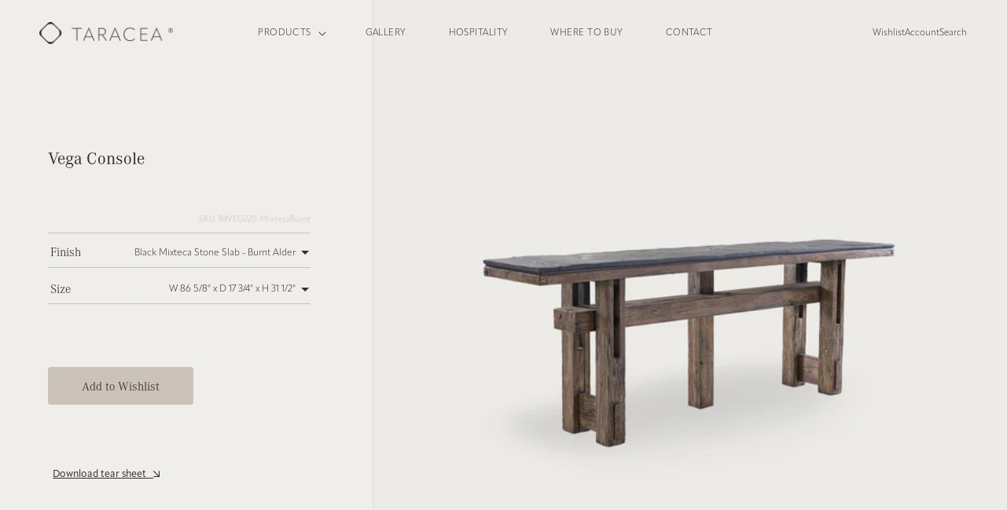

--- FILE ---
content_type: text/css
request_url: https://www.taracea.com/cdn/shop/t/1/assets/base.css?v=80358978718988964111712937945
body_size: 15813
content:
art :root,.color-background-1{--color-foreground: var(--color-base-text);--color-background: var(--color-base-background-1);--gradient-background: var(--gradient-base-background-1)}.color-background-2{--color-foreground: var(--color-base-text);--color-background: var(--color-base-background-2);--gradient-background: var(--gradient-base-background-2)}.color-inverse{--color-foreground: var(--color-base-background-1);--color-background: var(--color-base-text);--gradient-background: rgb(var(--color-base-text))}.color-accent-1{--color-foreground: var(--color-base-solid-button-labels);--color-background: var(--color-base-accent-1);--gradient-background: var(--gradient-base-accent-1)}.color-accent-2{--color-foreground: var(--color-base-solid-button-labels);--color-background: var(--color-base-accent-2);--gradient-background: var(--gradient-base-accent-2)}.color-foreground-outline-button{--color-foreground: var(--color-base-outline-button-labels)}.color-foreground-accent-1{--color-foreground: var(--color-base-accent-1)}.color-foreground-accent-2{--color-foreground: var(--color-base-accent-2)}:root,.color-background-1{--color-link: var(--color-base-outline-button-labels);--alpha-link: .85}.color-background-2,.color-inverse,.color-accent-1,.color-accent-2{--color-link: var(--color-foreground);--alpha-link: .7}:root,.color-background-1{--color-button: var(--color-base-accent-1);--color-button-text: var(--color-base-solid-button-labels);--alpha-button-background: 1;--alpha-button-border: 1}.color-background-2,.color-inverse,.color-accent-1,.color-accent-2{--color-button: var(--color-foreground);--color-button-text: var(--color-background)}.button--secondary{--color-button: var(--color-base-outline-button-labels);--color-button-text: var(--color-base-outline-button-labels);--color-button: var(--color-background);--alpha-button-background: 1}.color-background-2 .button--secondary,.color-accent-1 .button--secondary,.color-accent-2 .button--secondary,.color-inverse .button--secondary{--color-button: var(--color-background);--color-button-text: var(--color-foreground)}.button--tertiary{--color-button: var(--color-base-outline-button-labels);--color-button-text: var(--color-base-outline-button-labels);--alpha-button-background: 0;--alpha-button-border: .2}.color-background-2 .button--tertiary,.color-inverse .button--tertiary,.color-accent-1 .button--tertiary,.color-accent-2 .button--tertiary{--color-button: var(--color-foreground);--color-button-text: var(--color-foreground)}:root,.color-background-1{--color-badge-background: var(--color-background);--color-badge-border: var(--color-foreground);--alpha-badge-border: .1}.color-background-2,.color-inverse,.color-accent-1,.color-accent-2{--color-badge-background: var(--color-background);--color-badge-border: var(--color-background);--alpha-badge-border: 1}:root,.color-background-1,.color-background-2{--color-card-hover: var(--color-base-text)}.color-inverse{--color-card-hover: var(--color-base-background-1)}.color-accent-1,.color-accent-2{--color-card-hover: var(--color-base-solid-button-labels)}:root,.color-icon-text{--color-icon: rgb(var(--color-base-text))}.color-icon-accent-1{--color-icon: rgb(var(--color-base-accent-1))}.color-icon-accent-2{--color-icon: rgb(var(--color-base-accent-2))}.color-icon-outline-button{--color-icon: rgb(var(--color-base-outline-button-labels))}.product-card-wrapper .card,.contains-card--product{--border-radius: var(--product-card-corner-radius);--border-width: var(--product-card-border-width);--border-opacity: var(--product-card-border-opacity);--shadow-horizontal-offset: var(--product-card-shadow-horizontal-offset);--shadow-vertical-offset: var(--product-card-shadow-vertical-offset);--shadow-blur-radius: var(--product-card-shadow-blur-radius);--shadow-opacity: var(--product-card-shadow-opacity);--shadow-visible: var(--product-card-shadow-visible);--image-padding: var(--product-card-image-padding);--text-alignment: var(--product-card-text-alignment)}.collection-card-wrapper .card,.contains-card--collection{--border-radius: var(--collection-card-corner-radius);--border-width: var(--collection-card-border-width);--border-opacity: var(--collection-card-border-opacity);--shadow-horizontal-offset: var(--collection-card-shadow-horizontal-offset);--shadow-vertical-offset: var(--collection-card-shadow-vertical-offset);--shadow-blur-radius: var(--collection-card-shadow-blur-radius);--shadow-opacity: var(--collection-card-shadow-opacity);--shadow-visible: var(--collection-card-shadow-visible);--image-padding: var(--collection-card-image-padding);--text-alignment: var(--collection-card-text-alignment)}.article-card-wrapper .card,.contains-card--article{--border-radius: var(--blog-card-corner-radius);--border-width: var(--blog-card-border-width);--border-opacity: var(--blog-card-border-opacity);--shadow-horizontal-offset: var(--blog-card-shadow-horizontal-offset);--shadow-vertical-offset: var(--blog-card-shadow-vertical-offset);--shadow-blur-radius: var(--blog-card-shadow-blur-radius);--shadow-opacity: var(--blog-card-shadow-opacity);--shadow-visible: var(--blog-card-shadow-visible);--image-padding: var(--blog-card-image-padding);--text-alignment: var(--blog-card-text-alignment)}.contains-content-container,.content-container{--border-radius: var(--text-boxes-radius);--border-width: var(--text-boxes-border-width);--border-opacity: var(--text-boxes-border-opacity);--shadow-horizontal-offset: var(--text-boxes-shadow-horizontal-offset);--shadow-vertical-offset: var(--text-boxes-shadow-vertical-offset);--shadow-blur-radius: var(--text-boxes-shadow-blur-radius);--shadow-opacity: var(--text-boxes-shadow-opacity);--shadow-visible: var(--text-boxes-shadow-visible)}.contains-media,.global-media-settings{--border-radius: var(--media-radius);--border-width: var(--media-border-width);--border-opacity: var(--media-border-opacity);--shadow-horizontal-offset: var(--media-shadow-horizontal-offset);--shadow-vertical-offset: var(--media-shadow-vertical-offset);--shadow-blur-radius: var(--media-shadow-blur-radius);--shadow-opacity: var(--media-shadow-opacity);--shadow-visible: var(--media-shadow-visible)}.no-js:not(html){display:none!important}html.no-js .no-js:not(html){display:block!important}.no-js-inline{display:none!important}html.no-js .no-js-inline{display:inline-block!important}html.no-js .no-js-hidden{display:none!important}.page-width{max-width:var(--page-width);margin:0 auto;padding:0 1.5rem}.page-width-desktop{padding:0;margin:0 auto}@media screen and (min-width: 750px){.page-width{padding:0 5rem}.page-width--narrow{padding:0 9rem}.page-width-desktop{padding:0}.page-width-tablet{padding:0 5rem}}@media screen and (min-width: 990px){.page-width--narrow{max-width:72.6rem;padding:0}.page-width-desktop{max-width:var(--page-width);padding:0 5rem}}.isolate{position:relative;z-index:0}.section+.section{margin-top:var(--spacing-sections-mobile)}@media screen and (min-width: 750px){.section+.section{margin-top:var(--spacing-sections-desktop)}}.element-margin-top{margin-top:5rem}@media screen and (min-width: 750px){.element-margin{margin-top:calc(5rem + var(--page-width-margin))}}.color-background-1,.color-background-2,.color-inverse,.color-accent-1,.color-accent-2{color:rgba(var(--color-foreground),.75);background-color:transparent!important}body{background-color:#efeeea!important}.background-secondary{background-color:rgba(var(--color-foreground),.04)}.grid-auto-flow{display:grid;grid-auto-flow:column}.page-margin,.shopify-challenge__container{margin:7rem auto}.rte-width{max-width:82rem;margin:0 auto 2rem}.list-unstyled{margin:0;padding:0;list-style:none}.hidden{display:none!important}.visually-hidden{position:absolute!important;overflow:hidden;width:1px;height:1px;margin:-1px;padding:0;border:0;clip:rect(0 0 0 0);word-wrap:normal!important}.visually-hidden--inline{margin:0;height:1em}.overflow-hidden{overflow:hidden}.skip-to-content-link:focus{z-index:9999;position:inherit;overflow:auto;width:auto;height:auto;clip:auto}.full-width-link{position:absolute;top:0;right:0;bottom:0;left:0;z-index:2}::selection{background-color:rgba(var(--color-foreground),.2)}.text-body{font-size:1.5rem;letter-spacing:.06rem;line-height:calc(1 + .8 / var(--font-body-scale));font-family:var(--font-body-family);font-style:var(--font-body-style);font-weight:var(--font-body-weight)}h1,h2,h3,h4,h5,.h0,.h1,.h2,.h3,.h4,.h5{font-family:corporate-a,serif;font-style:var(--font-heading-style);font-weight:var(--font-heading-weight);letter-spacing:calc(var(--font-heading-scale) * .06rem);color:rgb(var(--color-foreground));line-height:calc(1 + .3/max(1,var(--font-heading-scale)));word-break:break-word}.hxl{font-size:calc(var(--font-heading-scale) * 5rem)}@media only screen and (min-width: 750px){.hxl{font-size:calc(var(--font-heading-scale) * 6.2rem)}}.h0{font-size:calc(var(--font-heading-scale) * 4rem)}@media only screen and (min-width: 750px){.h0{font-size:calc(var(--font-heading-scale) * 5.2rem)}}h1,.h1{font-size:calc(var(--font-heading-scale) * 3rem)}@media only screen and (min-width: 750px){h1,.h1{font-size:calc(var(--font-heading-scale) * 4rem)}}h2,.h2{font-size:calc(var(--font-heading-scale) * 2rem)}@media only screen and (min-width: 750px){h2,.h2{font-size:22.5px}}h3,.h3{font-size:calc(var(--font-heading-scale) * 1.7rem)}@media only screen and (min-width: 750px){h3,.h3{font-size:calc(var(--font-heading-scale) * 1.8rem)}}h4,.h4{font-family:var(--font-heading-family);font-style:var(--font-heading-style);font-size:calc(var(--font-heading-scale) * 1.5rem)}h5,.h5{font-size:calc(var(--font-heading-scale) * 1.2rem)}@media only screen and (min-width: 750px){h5,.h5{font-size:calc(var(--font-heading-scale) * 1.3rem)}}h6,.h6{color:rgba(var(--color-foreground),.75);margin-block-start:1.67em;margin-block-end:1.67em}blockquote{font-style:italic;color:rgba(var(--color-foreground),.75);border-left:.2rem solid rgba(var(--color-foreground),.2);padding-left:1rem}@media screen and (min-width: 750px){blockquote{padding-left:1.5rem}}.caption{font-size:1rem;letter-spacing:.07rem;line-height:calc(1 + .7 / var(--font-body-scale))}@media screen and (min-width: 750px){.caption{font-size:1.2rem}}.caption-with-letter-spacing{font-size:1rem;letter-spacing:.13rem;line-height:calc(1 + .2 / var(--font-body-scale));text-transform:uppercase}.caption-with-letter-spacing--medium{font-size:1.2rem;letter-spacing:.16rem}.caption-with-letter-spacing--large{font-size:1.4rem;letter-spacing:.18rem}.caption-large,.customer .field input,.customer select,.field__input,.form__label,.select__select{font-size:1.3rem;line-height:calc(1 + .5 / var(--font-body-scale));letter-spacing:.04rem}.color-foreground{color:rgb(var(--color-foreground))}table:not([class]){table-layout:fixed;border-collapse:collapse;font-size:1.4rem;border-style:hidden;box-shadow:0 0 0 .1rem rgba(var(--color-foreground),.2)}table:not([class]) td,table:not([class]) th{padding:1em;border:.1rem solid rgba(var(--color-foreground),.2)}@media screen and (max-width: 749px){.small-hide{display:none!important}}@media screen and (min-width: 750px) and (max-width: 989px){.medium-hide{display:none!important}}@media screen and (min-width: 990px){.large-up-hide{display:none!important}}.left{text-align:left}.center{text-align:center}.right{text-align:right}.uppercase{text-transform:uppercase}.light{opacity:.7}a:empty,ul:empty,dl:empty,div:empty,section:empty,article:empty,p:empty,h1:empty,h2:empty,h3:empty,h4:empty,h5:empty,h6:empty{display:none}.link,.customer a{cursor:pointer;display:inline-block;border:none;box-shadow:none;text-decoration:underline;text-underline-offset:.3rem;color:rgb(var(--color-link));background-color:transparent;font-size:1.4rem;font-family:inherit}.link--text{color:rgb(var(--color-foreground))}.link--text:hover{color:rgba(var(--color-foreground),.75)}.link-with-icon{display:inline-flex;font-size:1.4rem;font-weight:600;letter-spacing:.1rem;text-decoration:none;margin-bottom:4.5rem;white-space:nowrap}.link-with-icon .icon{width:1.5rem;margin-left:1rem}a:not([href]){cursor:not-allowed}.circle-divider:after{content:"\2022";margin:0 1.3rem 0 1.5rem}.circle-divider:last-of-type:after{display:none}hr{border:none;height:.1rem;background-color:rgba(var(--color-foreground),.2);display:block;margin:5rem 0}@media screen and (min-width: 750px){hr{margin:7rem 0}}.full-unstyled-link{text-decoration:none;color:currentColor;display:block;font-size:16px;font-weight:300;font-stretch:normal;font-style:normal;line-height:2.09;letter-spacing:normal;text-align:left;color:#372d2c;display:flex;font-family:corporate-a;justify-content:space-between}.placeholder{background-color:rgba(var(--color-foreground),.04);color:rgba(var(--color-foreground),.55);fill:rgba(var(--color-foreground),.55)}details>*{box-sizing:border-box}.break{word-break:break-word}.visibility-hidden{visibility:hidden}@media (prefers-reduced-motion){.motion-reduce{transition:none!important;animation:none!important}}:root{--duration-short: .1s;--duration-default: .2s;--duration-long: .5s}.underlined-link,.customer a{color:rgba(var(--color-link),var(--alpha-link));text-underline-offset:.3rem;text-decoration-thickness:.1rem;transition:text-decoration-thickness ease .1s}.underlined-link:hover,.customer a:hover{color:rgb(var(--color-link));text-decoration-thickness:.2rem}.icon-arrow{width:1.5rem}h3 .icon-arrow,.h3 .icon-arrow{width:calc(var(--font-heading-scale) * 1.5rem)}.animate-arrow .icon-arrow path{transform:translate(-.25rem);transition:transform var(--duration-short) ease}.animate-arrow:hover .icon-arrow path{transform:translate(-.05rem)}summary{cursor:pointer;list-style:none;position:relative}summary .icon-caret{position:absolute;height:.6rem;right:1.5rem;top:calc(50% - .2rem)}summary::-webkit-details-marker{display:none}.disclosure-has-popup{position:relative}.disclosure-has-popup[open]>summary:before{position:fixed;top:0;right:0;bottom:0;left:0;z-index:2;display:block;cursor:default;content:" ";background:transparent}.disclosure-has-popup>summary:before{display:none}.disclosure-has-popup[open]>summary+*{z-index:100}@media screen and (min-width: 750px){.disclosure-has-popup[open]>summary+*{z-index:4}.facets .disclosure-has-popup[open]>summary+*{z-index:2}}*:focus{outline:0;box-shadow:none}*:focus-visible{outline:.2rem solid rgba(var(--color-foreground),.5);outline-offset:.3rem;box-shadow:0 0 0 .3rem rgb(var(--color-background)),0 0 .5rem .4rem rgba(var(--color-foreground),.3)}.focused,.no-js *:focus{outline:.2rem solid rgba(var(--color-foreground),.5);outline-offset:.3rem;box-shadow:0 0 0 .3rem rgb(var(--color-background)),0 0 .5rem .4rem rgba(var(--color-foreground),.3)}.no-js *:focus:not(:focus-visible){outline:0;box-shadow:none}.focus-inset:focus-visible{outline:.2rem solid rgba(var(--color-foreground),.5);outline-offset:-.2rem;box-shadow:0 0 .2rem rgba(var(--color-foreground),.3)}.focused.focus-inset,.no-js .focus-inset:focus{outline:.2rem solid rgba(var(--color-foreground),.5);outline-offset:-.2rem;box-shadow:0 0 .2rem rgba(var(--color-foreground),.3)}.no-js .focus-inset:focus:not(:focus-visible){outline:0;box-shadow:none}.focus-none{box-shadow:none!important;outline:0!important}.focus-offset:focus-visible{outline:.2rem solid rgba(var(--color-foreground),.5);outline-offset:1rem;box-shadow:0 0 0 1rem rgb(var(--color-background)),0 0 .2rem 1.2rem rgba(var(--color-foreground),.3)}.focus-offset.focused,.no-js .focus-offset:focus{outline:.2rem solid rgba(var(--color-foreground),.5);outline-offset:1rem;box-shadow:0 0 0 1rem rgb(var(--color-background)),0 0 .2rem 1.2rem rgba(var(--color-foreground),.3)}.no-js .focus-offset:focus:not(:focus-visible){outline:0;box-shadow:none}.title,.title-wrapper-with-link{margin:3rem 0 2rem}.title-wrapper-with-link .title{margin:0}.title .link{font-size:inherit}.title-wrapper{margin-bottom:3rem}.title-wrapper-with-link{display:flex;justify-content:space-between;align-items:flex-end;gap:1rem;margin-bottom:3rem;flex-wrap:wrap}.title--primary{margin:4rem 0}.title-wrapper--self-padded-tablet-down,.title-wrapper--self-padded-mobile{padding-left:1.5rem;padding-right:1.5rem}@media screen and (min-width: 750px){.title-wrapper--self-padded-mobile{padding-left:0;padding-right:0}}@media screen and (min-width: 990px){.title,.title-wrapper-with-link{margin:5rem 0 3rem}.title--primary{margin:2rem 0}.title-wrapper-with-link{align-items:center}.title-wrapper-with-link .title{margin-bottom:0}.title-wrapper--self-padded-tablet-down{padding-left:0;padding-right:0}}.title-wrapper-with-link .link-with-icon{margin:0;flex-shrink:0;display:flex;align-items:center}.title-wrapper-with-link .link-with-icon svg{width:1.5rem}.title-wrapper-with-link a{color:rgb(var(--color-link));margin-top:0;flex-shrink:0}.title-wrapper--no-top-margin{margin-top:0}.title-wrapper--no-top-margin>.title{margin-top:0}.subtitle{font-size:1.8rem;line-height:calc(1 + .8 / var(--font-body-scale));letter-spacing:.06rem;color:rgba(var(--color-foreground),.7)}.subtitle--small{font-size:1.4rem;letter-spacing:.1rem}.subtitle--medium{font-size:1.6rem;letter-spacing:.08rem}.grid{display:flex;flex-wrap:wrap;margin-bottom:2rem;padding:0;list-style:none;column-gap:var(--grid-mobile-horizontal-spacing);row-gap:var(--grid-mobile-vertical-spacing)}@media screen and (min-width: 750px){.grid{column-gap:var(--grid-desktop-horizontal-spacing);row-gap:var(--grid-desktop-vertical-spacing)}}.grid:last-child{margin-bottom:0}.grid__item{width:calc(25% - var(--grid-mobile-horizontal-spacing) * 3 / 4);max-width:calc(50% - var(--grid-mobile-horizontal-spacing) / 2);flex-grow:1;flex-shrink:0}@media screen and (min-width: 750px){.grid__item{width:calc(25% - var(--grid-desktop-horizontal-spacing) * 3 / 4);max-width:calc(50% - var(--grid-desktop-horizontal-spacing) / 2)}}.grid--gapless.grid{column-gap:0;row-gap:0}@media screen and (max-width: 749px){.grid__item.slider__slide--full-width{width:100%;max-width:none}}.grid--1-col .grid__item{max-width:100%;width:100%}.grid--3-col .grid__item{width:calc(33.33% - var(--grid-mobile-horizontal-spacing) * 2 / 3)}@media screen and (min-width: 750px){.grid--3-col .grid__item{width:calc(33.33% - var(--grid-desktop-horizontal-spacing) * 2 / 3)}}.grid--2-col .grid__item{width:calc(50% - var(--grid-mobile-horizontal-spacing) / 2)}@media screen and (min-width: 750px){.grid--2-col .grid__item{width:calc(50% - var(--grid-desktop-horizontal-spacing) / 2)}.grid--4-col-tablet .grid__item{width:calc(25% - var(--grid-desktop-horizontal-spacing) * 3 / 4)}.grid--3-col-tablet .grid__item{width:calc(33.33% - var(--grid-desktop-horizontal-spacing) * 2 / 3)}.grid--2-col-tablet .grid__item{width:calc(50% - var(--grid-desktop-horizontal-spacing) / 2)}}@media screen and (max-width: 989px){.grid--1-col-tablet-down .grid__item{width:100%;max-width:100%}.slider--tablet.grid--peek{margin:0;width:100%}.slider--tablet.grid--peek .grid__item{box-sizing:content-box;margin:0}}@media screen and (min-width: 990px){.grid--6-col-desktop .grid__item{width:calc(16.66% - var(--grid-desktop-horizontal-spacing) * 5 / 6);max-width:calc(16.66% - var(--grid-desktop-horizontal-spacing) * 5 / 6)}.grid--5-col-desktop .grid__item{width:calc(20% - var(--grid-desktop-horizontal-spacing) * 4 / 5);max-width:calc(20% - var(--grid-desktop-horizontal-spacing) * 4 / 5)}.grid--4-col-desktop .grid__item{width:calc(25% - var(--grid-desktop-horizontal-spacing) * 3 / 4);max-width:calc(25% - var(--grid-desktop-horizontal-spacing) * 3 / 4)}.grid--3-col-desktop .grid__item{width:calc(30% - var(--grid-desktop-horizontal-spacing) * 2 / 3);max-width:calc(30% - var(--grid-desktop-horizontal-spacing) * 2 / 3)}.grid--2-col-desktop .grid__item{width:calc(50% - var(--grid-desktop-horizontal-spacing) / 2);max-width:calc(50% - var(--grid-desktop-horizontal-spacing) / 2)}}@media screen and (min-width: 990px){.grid--1-col-desktop{flex:0 0 100%;max-width:100%}.grid--1-col-desktop .grid__item{width:100%;max-width:100%}}@media screen and (max-width: 749px){.grid--peek.slider--mobile{margin:0;width:100%}.grid--peek.slider--mobile .grid__item{box-sizing:content-box;margin:0}.grid--peek .grid__item{min-width:35%}.grid--peek.slider .grid__item:first-of-type{margin-left:1.5rem}.grid--peek.slider:after{margin-left:calc(-1 * var(--grid-mobile-horizontal-spacing))}.grid--2-col-tablet-down .grid__item{width:calc(50% - var(--grid-mobile-horizontal-spacing) / 2)}.slider--tablet.grid--peek.grid--2-col-tablet-down .grid__item,.grid--peek .grid__item{width:calc(50% - var(--grid-mobile-horizontal-spacing) - 3rem)}.slider--tablet.grid--peek.grid--1-col-tablet-down .grid__item,.slider--mobile.grid--peek.grid--1-col-tablet-down .grid__item{width:calc(100% - var(--grid-mobile-horizontal-spacing) - 3rem)}}@media screen and (min-width: 750px) and (max-width: 989px){.slider--tablet.grid--peek .grid__item{width:calc(25% - var(--grid-desktop-horizontal-spacing) - 3rem)}.slider--tablet.grid--peek.grid--3-col-tablet .grid__item{width:calc(33.33% - var(--grid-desktop-horizontal-spacing) - 3rem)}.slider--tablet.grid--peek.grid--2-col-tablet .grid__item,.slider--tablet.grid--peek.grid--2-col-tablet-down .grid__item{width:calc(50% - var(--grid-desktop-horizontal-spacing) - 3rem)}.slider--tablet.grid--peek .grid__item:first-of-type{margin-left:1.5rem}.grid--2-col-tablet-down .grid__item{width:calc(45% - var(--grid-desktop-horizontal-spacing) / 2);max-width:45%}.grid--1-col-tablet-down.grid--peek .grid__item{width:calc(100% - var(--grid-desktop-horizontal-spacing) - 3rem)}}.media{display:block;background-color:rgba(var(--color-foreground),.1);position:relative;overflow:hidden}.media--transparent{background-color:transparent}.media>*:not(.zoom):not(.deferred-media__poster-button),.media model-viewer{display:block;max-width:100%;position:absolute;top:0;left:0;height:100%;width:100%}.media>img{object-fit:cover;object-position:center center;transition:opacity .4s cubic-bezier(.25,.46,.45,.94)}.media--square{padding-bottom:100%}.media--portrait{padding-bottom:125%}.media--landscape{padding-bottom:66.6%}.media--cropped{padding-bottom:56%}.media--16-9{padding-bottom:56.25%}.media--circle{padding-bottom:100%;border-radius:50%}.media.media--hover-effect>img+img{opacity:0}@media screen and (min-width: 990px){.media--cropped{padding-bottom:63%}}deferred-media{display:block}.button,.shopify-challenge__button,.customer button,button.shopify-payment-button__button--unbranded,.shopify-payment-button [role=button],.cart__dynamic-checkout-buttons [role=button],.cart__dynamic-checkout-buttons iframe{--shadow-horizontal-offset: var(--buttons-shadow-horizontal-offset);--shadow-vertical-offset: var(--buttons-shadow-vertical-offset);--shadow-blur-radius: var(--buttons-shadow-blur-radius);--shadow-opacity: var(--buttons-shadow-opacity);--shadow-visible: var(--buttons-shadow-visible);--border-offset: var( --buttons-border-offset );--border-opacity: calc(1 - var(--buttons-border-opacity));border-radius:var(--buttons-radius-outset);position:relative}.button,.shopify-challenge__button,.customer button,button.shopify-payment-button__button--unbranded{min-width:calc(12rem + var(--buttons-border-width) * 2);min-height:calc(4.5rem + var(--buttons-border-width) * 2)}.shopify-payment-button__button--branded{z-index:auto}.cart__dynamic-checkout-buttons iframe{box-shadow:var(--shadow-horizontal-offset) var(--shadow-vertical-offset) var(--shadow-blur-radius) rgba(var(--color-base-text),var(--shadow-opacity))}.button,.shopify-challenge__button,.customer button{display:inline-flex;justify-content:center;align-items:center;border:0;padding:0 3rem;cursor:pointer;font:inherit;font-size:1.5rem;text-decoration:none;color:rgb(var(--color-button-text));transition:box-shadow var(--duration-short) ease;-webkit-appearance:none;appearance:none;background-color:rgba(var(--color-button),var(--alpha-button-background))}.button:before,.shopify-challenge__button:before,.customer button:before,.shopify-payment-button__button--unbranded:before,.shopify-payment-button [role=button]:before,.cart__dynamic-checkout-buttons [role=button]:before{content:"";position:absolute;top:0;right:0;bottom:0;left:0;z-index:-1;border-radius:var(--buttons-radius-outset);box-shadow:none}.button:after,.shopify-challenge__button:after,.customer button:after,.shopify-payment-button__button--unbranded:after{content:"";position:absolute;top:var(--buttons-border-width);right:var(--buttons-border-width);bottom:var(--buttons-border-width);left:var(--buttons-border-width);z-index:1;border-radius:var(--buttons-radius);box-shadow:none}.button:not([disabled]):hover:after,.shopify-challenge__button:hover:after,.customer button:hover:after,.shopify-payment-button__button--unbranded:hover:after{--border-offset: 1.3px;box-shadow:none}.button--secondary:after{--border-opacity: var(--buttons-border-opacity)}.button:focus-visible,.button:focus,.button.focused,.shopify-payment-button__button--unbranded:focus-visible,.shopify-payment-button [role=button]:focus-visible,.shopify-payment-button__button--unbranded:focus,.shopify-payment-button [role=button]:focus{outline:0;box-shadow:0 0 0 .3rem rgb(var(--color-background)),0 0 0 .5rem rgba(var(--color-foreground),.5),0 0 .5rem .4rem rgba(var(--color-foreground),.3)}.button:focus:not(:focus-visible):not(.focused),.shopify-payment-button__button--unbranded:focus:not(:focus-visible):not(.focused),.shopify-payment-button [role=button]:focus:not(:focus-visible):not(.focused){box-shadow:inherit}.button::selection,.shopify-challenge__button::selection,.customer button::selection{background-color:rgba(var(--color-button-text),.3)}.button,.button-label,.shopify-challenge__button,.customer button{font-size:1.5rem;letter-spacing:.1rem;line-height:calc(1 + .2 / var(--font-body-scale))}.button--tertiary{font-size:1.2rem;padding:1rem 1.5rem;min-width:calc(9rem + var(--buttons-border-width) * 2);min-height:calc(3.5rem + var(--buttons-border-width) * 2)}.button--small{padding:1.2rem 2.6rem}.button:disabled,.button[aria-disabled=true],.button.disabled,.customer button:disabled,.customer button[aria-disabled=true],.customer button.disabled,.quantity__button.disabled{cursor:not-allowed;opacity:.5}.button--full-width{display:flex;width:100%}.button.loading{color:transparent;position:relative}@media screen and (forced-colors: active){.button.loading{color:rgb(var(--color-foreground))}}.button.loading>.loading-overlay__spinner{top:50%;left:50%;transform:translate(-50%,-50%);position:absolute;height:100%;display:flex;align-items:center}.button.loading>.loading-overlay__spinner .spinner{width:fit-content}.button.loading>.loading-overlay__spinner .path{stroke:rgb(var(--color-button-text))}.share-button{display:block;position:relative}.share-button details{width:fit-content}.share-button__button{font-size:1.4rem;display:flex;align-items:center;color:rgb(var(--color-link));margin-left:0;padding-left:0;min-height:4.4rem}details[open]>.share-button__fallback{animation:animateMenuOpen var(--duration-default) ease}.share-button__button:hover{text-decoration:underline;text-underline-offset:.3rem}.share-button__button,.share-button__fallback button{cursor:pointer;background-color:transparent;border:none}.share-button__button .icon-share{height:1.2rem;margin-right:1rem;min-width:1.3rem}.share-button__fallback{display:flex;align-items:center;position:absolute;top:3rem;left:.1rem;z-index:3;width:100%;min-width:max-content;border-radius:var(--inputs-radius);border:0}.share-button__fallback:after{pointer-events:none;content:"";position:absolute;top:var(--inputs-border-width);right:var(--inputs-border-width);bottom:var(--inputs-border-width);left:var(--inputs-border-width);border:.1rem solid transparent;border-radius:var(--inputs-radius);box-shadow:0 0 0 var(--inputs-border-width) rgba(var(--color-foreground),var(--inputs-border-opacity));transition:box-shadow var(--duration-short) ease;z-index:1}.share-button__fallback:before{background:rgb(var(--color-background));pointer-events:none;content:"";position:absolute;top:0;right:0;bottom:0;left:0;border-radius:var(--inputs-radius-outset);box-shadow:var(--inputs-shadow-horizontal-offset) var(--inputs-shadow-vertical-offset) var(--inputs-shadow-blur-radius) rgba(var(--color-base-text),var(--inputs-shadow-opacity));z-index:-1}.share-button__fallback button{width:4.4rem;height:4.4rem;padding:0;flex-shrink:0;display:flex;justify-content:center;align-items:center;position:relative;right:var(--inputs-border-width)}.share-button__fallback button:hover{color:rgba(var(--color-foreground),.75)}.share-button__fallback button:hover svg{transform:scale(1.07)}.share-button__close:not(.hidden)+.share-button__copy{display:none}.share-button__close,.share-button__copy{background-color:transparent;color:rgb(var(--color-foreground))}.share-button__copy:focus-visible,.share-button__close:focus-visible{background-color:rgb(var(--color-background));z-index:2}.share-button__copy:focus,.share-button__close:focus{background-color:rgb(var(--color-background));z-index:2}.field:not(:focus-visible):not(.focused)+.share-button__copy:not(:focus-visible):not(.focused),.field:not(:focus-visible):not(.focused)+.share-button__close:not(:focus-visible):not(.focused){background-color:inherit}.share-button__fallback .field:after,.share-button__fallback .field:before{content:none}.share-button__fallback .field{border-radius:0;min-width:auto;min-height:auto;transition:none}.share-button__fallback .field__input:focus,.share-button__fallback .field__input:-webkit-autofill{outline:.2rem solid rgba(var(--color-foreground),.5);outline-offset:.1rem;box-shadow:0 0 0 .1rem rgb(var(--color-background)),0 0 .5rem .4rem rgba(var(--color-foreground),.3)}.share-button__fallback .field__input{box-shadow:none;text-overflow:ellipsis;white-space:nowrap;overflow:hidden;filter:none;min-width:auto;min-height:auto}.share-button__fallback .field__input:hover{box-shadow:none}.share-button__fallback .icon{width:1.5rem;height:1.5rem}.share-button__message:not(:empty){display:flex;align-items:center;width:100%;height:100%;margin-top:0;padding:.8rem 0 .8rem 1.5rem;margin:var(--inputs-border-width)}.share-button__message:not(:empty):not(.hidden)~*{display:none}.field__input,.select__select,.customer .field input,.customer select{-webkit-appearance:none;appearance:none;background-color:rgb(var(--color-background));color:rgb(var(--color-foreground));font-size:1.6rem;width:100%;box-sizing:border-box;transition:box-shadow var(--duration-short) ease;border-radius:var(--inputs-radius);height:4.5rem;min-height:calc(var(--inputs-border-width) * 2);min-width:calc(7rem + (var(--inputs-border-width) * 2));position:relative;border:0}.field:before,.select:before,.customer .field:before,.customer select:before,.localization-form__select:before{pointer-events:none;content:"";position:absolute;top:0;right:0;bottom:0;left:0;border-radius:var(--inputs-radius-outset);box-shadow:none;z-index:-1}.field:after,.select:after,.customer .field:after,.customer select:after,.localization-form__select:after{pointer-events:none;content:"";position:absolute;top:var(--inputs-border-width);right:var(--inputs-border-width);bottom:var(--inputs-border-width);left:var(--inputs-border-width);border:.1rem solid transparent;border-radius:var(--inputs-radius);box-shadow:none;z-index:1}.select__select{font-family:var(--font-body-family);font-style:var(--font-body-style);font-weight:var(--font-body-weight);font-size:1.2rem;color:rgba(var(--color-foreground),.75)}.field:hover.field:after,.select:hover.select:after,.select__select:hover.select__select:after,.customer .field:hover.field:after,.customer select:hover.select:after,.localization-form__select:hover.localization-form__select:after{box-shadow:none;outline:0;border-radius:var(--inputs-radius)}.field__input:focus-visible,.select__select:focus-visible,.customer .field input:focus-visible,.customer select:focus-visible,.localization-form__select:focus-visible.localization-form__select:after{box-shadow:none;outline:0;border-radius:var(--inputs-radius)}.field__input:focus,.select__select:focus,.customer .field input:focus,.customer select:focus,.localization-form__select:focus.localization-form__select:after{box-shadow:none;outline:0;border-radius:var(--inputs-radius)}.localization-form__select:focus{outline:0;box-shadow:none}.text-area,.select{display:flex;position:relative;width:100%}.select .icon-caret,.customer select+svg{height:.6rem;pointer-events:none;position:absolute;top:calc(50% - .2rem);right:calc(var(--inputs-border-width) + 1.5rem)}.select__select,.customer select{cursor:pointer;line-height:calc(1 + .6 / var(--font-body-scale));padding:0 calc(var(--inputs-border-width) + 3rem) 0 2rem;margin:var(--inputs-border-width);min-height:calc(var(--inputs-border-width) * 2)}.field{position:relative;width:100%;display:flex;transition:box-shadow var(--duration-short) ease}.customer .field{display:flex;justify-content:center;flex-direction:column-reverse;align-items:center}.field--with-error{flex-wrap:wrap}.field__input,.customer .field input{flex-grow:1;text-align:left;padding:1.5rem;margin:var(--inputs-border-width);transition:box-shadow var(--duration-short) ease;border-bottom:solid 1px #cbc2ba}.customer .field input{text-align:left;font-family:corporate-a;font-size:16px}.field__label,.customer .field label{left:calc(var(--inputs-border-width) + 2rem);top:calc(1rem + var(--inputs-border-width));margin-bottom:0;pointer-events:none;position:absolute;transition:top var(--duration-short) ease,font-size var(--duration-short) ease;font-family:corporate-a;font-size:16px;font-weight:300;font-stretch:normal;font-style:normal;line-height:2.09;letter-spacing:normal;text-align:left;color:#372d2c;text-transform:lowercase}.customer .field label{position:absolute;left:0;top:10px}.field__input:focus~.field__label,.field__input:not(:placeholder-shown)~.field__label,.field__input:-webkit-autofill~.field__label,.customer .field input:focus~label,.customer .field input:not(:placeholder-shown)~label,.customer .field input:-webkit-autofill~label{font-size:1rem;top:calc(var(--inputs-border-width) + .5rem);left:calc(var(--inputs-border-width) + 2rem);letter-spacing:.04rem}.field__input:focus,.field__input:not(:placeholder-shown),.field__input:-webkit-autofill,.customer .field input:focus,.customer .field input:not(:placeholder-shown),.customer .field input:-webkit-autofill{padding:2.2rem 1.5rem .8rem 2rem;margin:var(--inputs-border-width)}.field__input::-webkit-search-cancel-button,.customer .field input::-webkit-search-cancel-button{display:none}.field__input::placeholder,.customer .field input::placeholder{opacity:0}.field__button{align-items:center;background-color:transparent;border:0;color:currentColor;cursor:pointer;display:flex;height:4.4rem;justify-content:center;overflow:hidden;padding:0;position:absolute;right:0;top:0;width:4.4rem}.field__button>svg{height:2.5rem;width:2.5rem}.field__input:-webkit-autofill~.field__button,.field__input:-webkit-autofill~.field__label,.customer .field input:-webkit-autofill~label{color:#000}.text-area{font-family:var(--font-body-family);font-style:var(--font-body-style);font-weight:var(--font-body-weight);min-height:10rem;resize:none}input[type=checkbox]{display:inline-block;width:auto;margin-right:.5rem}.form__label{display:block;margin-bottom:.6rem}.form__message{align-items:center;display:flex;font-size:1.4rem;line-height:1;margin-top:1rem}.form__message--large{font-size:1.6rem}.customer .field .form__message{font-size:1.4rem;text-align:left}.form__message .icon,.customer .form__message svg{flex-shrink:0;height:1.3rem;margin-right:.5rem;width:1.3rem}.form__message--large .icon,.customer .form__message svg{height:1.5rem;width:1.5rem;margin-right:1rem}.customer .field .form__message svg{align-self:start}.form-status{margin:0;font-size:1.6rem}.form-status-list{padding:0;margin:2rem 0 4rem}.form-status-list li{list-style-position:inside}.form-status-list .link:first-letter{text-transform:capitalize}.quantity{color:rgba(var(--color-foreground));position:relative;width:80px;display:flex;border-radius:var(--inputs-radius);min-height:auto}.quantity:after{pointer-events:none;content:"";position:absolute;top:var(--inputs-border-width);right:var(--inputs-border-width);bottom:var(--inputs-border-width);left:var(--inputs-border-width);border:0rem solid transparent;border-radius:var(--inputs-radius);box-shadow:none;z-index:1}.quantity:before{background:rgb(var(--color-background));pointer-events:none;content:"";position:absolute;top:0;right:0;bottom:0;left:0;border-radius:var(--inputs-radius-outset);box-shadow:var(--inputs-shadow-horizontal-offset) var(--inputs-shadow-vertical-offset) var(--inputs-shadow-blur-radius) rgba(var(--color-base-text),var(--inputs-shadow-opacity));z-index:-1}.quantity__input{color:currentColor;font-size:1.4rem;font-weight:500;opacity:.85;background-color:transparent;border:0;padding:0 .5rem;width:100%;flex-grow:1;-webkit-appearance:none;appearance:none;font-family:Apparat;font-size:11.5px;font-weight:300;font-stretch:normal;font-style:normal;line-height:1;letter-spacing:normal;text-align:center;color:#372d2c}.quantity__button{width:calc(4.5rem / var(--font-body-scale));flex-shrink:0;font-size:1.8rem;border:0;background-color:transparent;cursor:pointer;display:flex;align-items:center;justify-content:center;color:rgb(var(--color-foreground));padding:0}.quantity__button:first-child{margin-left:calc(var(--inputs-border-width))}.quantity__button:last-child{margin-right:calc(var(--inputs-border-width))}.quantity__button svg{width:1rem;pointer-events:none}.quantity__button:focus-visible,.quantity__input:focus-visible{background-color:rgb(var(--color-background));z-index:2}.quantity__button:focus,.quantity__input:focus{background-color:rgb(var(--color-background));z-index:2}.quantity__button:not(:focus-visible):not(.focused),.quantity__input:not(:focus-visible):not(.focused){box-shadow:inherit;background-color:inherit;width:8px}.quantity__input:-webkit-autofill,.quantity__input:-webkit-autofill:hover,.quantity__input:-webkit-autofill:active{box-shadow:0 0 0 10rem rgb(var(--color-background)) inset!important;-webkit-box-shadow:0 0 0 10rem rgb(var(--color-background)) inset!important}.quantity__input::-webkit-outer-spin-button,.quantity__input::-webkit-inner-spin-button{-webkit-appearance:none;margin:0}.quantity__input[type=number]{-moz-appearance:textfield}.quantity__rules{margin-top:1.2rem;position:relative;font-size:1.2rem}.quantity__rules .caption{display:inline-block;margin-top:0;margin-bottom:0}.quantity__rules .divider+.divider:before{content:"\2022";margin:0 .5rem}.quantity__rules-cart{position:relative}product-info .loading-overlay:not(.hidden)~*,.quantity__rules-cart .loading-overlay:not(.hidden)~*{visibility:hidden}.modal__toggle{list-style-type:none}.no-js details[open] .modal__toggle{position:absolute;z-index:5}.modal__toggle-close{display:none}.no-js details[open] svg.modal__toggle-close{display:flex;z-index:1;height:1.7rem;width:1.7rem}.modal__toggle-open{display:flex}.no-js details[open] .modal__toggle-open{display:none}.no-js .modal__close-button.link{display:none}.modal__close-button.link{display:flex;justify-content:center;align-items:center;padding:0rem;height:4.4rem;width:4.4rem;background-color:transparent}.modal__close-button .icon{width:1.7rem;height:1.7rem}.modal__content{position:absolute;top:0;left:0;right:0;bottom:0;background:rgb(var(--color-background));z-index:4;display:flex;justify-content:center;align-items:center}.media-modal{cursor:zoom-out}.media-modal .deferred-media{cursor:initial}.cart-count-bubble:empty{display:none}.cart-count-bubble{position:relative;background-color:#645832;color:#cbc2ba;height:15px;width:15px;border-radius:100%;display:flex;justify-content:center;align-items:center;font-size:9px;bottom:0;left:5px;font-family:apparat-light;line-height:1;top:-2px}.announcement-bar{border-bottom:.1rem solid rgba(var(--color-foreground),.08);color:rgb(var(--color-foreground))}.announcement-bar__link{display:block;width:100%;padding:1rem 0;text-decoration:none}.announcement-bar__link:hover{color:rgb(var(--color-foreground));background-color:rgba(var(--color-card-hover),.06)}.announcement-bar__link .icon-arrow{display:inline-block;pointer-events:none;margin-left:.8rem;vertical-align:middle;margin-bottom:.2rem}.announcement-bar__link .announcement-bar__message{padding:0}.announcement-bar__message{padding:1rem 0;margin:0;letter-spacing:.1rem}.section-header.shopify-section-group-header-group{z-index:3}.shopify-section-header-sticky{position:sticky;top:0}.shopify-section-header-hidden{top:calc(-1 * var(--header-height))}.shopify-section-header-hidden.menu-open{top:0}.section-header.animate{transition:top .15s ease-out}.shopify-section-group-header-group{z-index:4}.section-header~.shopify-section-group-header-group{z-index:initial}.header-wrapper{display:block;position:absolute;width:100%;background-color:transparent!important;z-index:1000000000}.header__menu-item{padding:1.2rem;text-decoration:none;color:#372d2c!important}.header__icon{color:#372d2c!important}.scrolled-past-header .header-wrapper{display:block;position:absolute;width:100%;background-color:#efeeea!important}.scrolled-past-header .header__menu-item{padding:1.2rem;text-decoration:none;color:#372d2c!important}.scrolled-past-header .header__icon,.scrolled-past-header .proyect a{color:#372d2c!important}.header-wrapper--border-bottom{border-bottom:.1rem solid rgba(var(--color-foreground),.08)}.header{display:grid;grid-template-areas:"left-icon heading icons";grid-template-columns:1fr 2fr 1fr;align-items:center}@media screen and (min-width: 1200px){.header--top-left,.header--middle-left:not(.header--has-menu){grid-template-areas:"heading icons" "navigation navigation";grid-template-columns:1fr auto}.header--middle-left{grid-template-areas:"heading navigation icons";grid-template-columns:180px auto 225px;column-gap:2rem}.header--middle-center{grid-template-areas:"navigation heading icons";grid-template-columns:1fr auto 225px;column-gap:2rem}.header--middle-center a.header__heading-link{text-align:center}.header--top-center{grid-template-areas:"left-icon heading icons" "navigation navigation navigation"}.header:not(.header--middle-left,.header--middle-center) .header__inline-menu{margin-top:1.05rem}}.header *[tabindex="-1"]:focus{outline:none}.header__heading{margin:0;line-height:0}.header>.header__heading-link{line-height:0}.header__heading,.header__heading-link{grid-area:heading;justify-self:center}.header__heading-link{display:inline-block;padding:.75rem;text-decoration:none;word-break:break-word}.header__heading-link:hover .h2{color:rgb(var(--color-foreground))}.header__heading-link .h2{line-height:1;color:rgba(var(--color-foreground),.75)}.header__heading-logo{height:auto;width:100%;transition:width .3s cubic-bezier(.52,0,.61,.99)}@media screen and (max-width: 989px){.header__heading,.header__heading-link{text-align:center}.header--mobile-left .header__heading,.header--mobile-left .header__heading-link{text-align:left;justify-self:start}.header--mobile-left{grid-template-columns:auto 2fr 1fr}}@media screen and (min-width: 1200px){.header__heading-link{margin-left:-.75rem}.header__heading,.header__heading-link{justify-self:start}.header--top-center .header__heading-link,.header--top-center .header__heading{justify-self:center;text-align:center}}.omgrfq-product-button .omgrfq-btn-quotes{border-radius:3.2px;border:solid 1px #a18f81!important;background-color:transparent!important;font-family:corporate-a;font-size:16px;font-weight:300;font-stretch:normal;font-style:normal;line-height:2.09;letter-spacing:normal;text-align:left;color:#372d2c;margin-top:0!important;margin-bottom:0;line-height:1.4;white-space:normal;display:block;width:100%;padding:14px 25px!important;text-align:center!important}.product-form__buttons{max-width:100%!important;display:flex;align-items:center;column-gap:20px}#product-form-template--18236792078632__main{width:100%}.product-form__submit{padding:10px 0!important}.header__icons{display:flex;grid-area:icons;justify-self:end;column-gap:20px;align-items:center}.header__icon:not(.header__icon--summary),.header__icon span{display:flex;align-items:center;justify-content:center}.header__icon{color:rgb(var(--color-foreground))}.header__icon span{height:100%;width:fit-content}.header__icon:after{content:none}.header__icon:hover .icon,.modal__close-button:hover .icon{transform:scale(1.07)}.header__icon .icon{height:2rem;width:2rem;fill:none;vertical-align:middle}.header__icon,.header__icon--cart .icon{height:4.4rem;width:auto;padding:0;font-family:apparat-light;font-size:11.5px;font-weight:300;font-stretch:normal;font-style:normal;line-height:1;letter-spacing:normal;text-align:left;text-decoration:none}.header__icon--cart{position:relative;margin-right:0rem}@media screen and (max-width: 989px){menu-drawer~.header__icons .header__icon--account{display:none}}.header__icon--menu[aria-expanded=true]:before{content:"";top:100%;left:0;height:calc(var(--viewport-height, 100vh) - (var(--header-bottom-position, 100%)));width:100%;display:block;position:absolute;background:rgba(var(--color-foreground),.5)}menu-drawer+.header__search{display:none}.header>.header__search{grid-area:left-icon;justify-self:start}.header:not(.header--has-menu) *>.header__search{display:none}.header__search{display:inline-flex;line-height:0}.header--top-center>.header__search{display:none}.header--top-center *>.header__search{display:inline-flex}@media screen and (min-width: 990px){.header:not(.header--top-center) *>.header__search,.header--top-center>.header__search{display:inline-flex}.header:not(.header--top-center)>.header__search,.header--top-center *>.header__search{display:none}}.no-js .predictive-search{display:none}details[open]>.search-modal{opacity:1;animation:animateMenuOpen var(--duration-default) ease}details[open] .modal-overlay{display:block}details[open] .modal-overlay:after{position:absolute;content:"";background-color:rgb(var(--color-foreground),.5);top:100%;left:0;right:0;height:100vh}.no-js details[open]>.header__icon--search{top:1rem;right:.5rem}.search-modal{opacity:0;border-bottom:.1rem solid rgba(var(--color-foreground),.08);min-height:calc(100% + var(--inputs-margin-offset) + (2 * var(--inputs-border-width)));height:100%}.search-modal__content{display:flex;align-items:center;justify-content:center;width:100%;height:100%;padding:0 5rem 0 1rem;line-height:calc(1 + .8 / var(--font-body-scale));position:relative}.search-modal__content-bottom{bottom:calc((var(--inputs-margin-offset) / 2))}.search-modal__content-top{top:calc((var(--inputs-margin-offset) / 2))}.search-modal__form{width:100%}.search-modal__close-button{position:absolute;right:.3rem}@media screen and (min-width: 750px){.search-modal__close-button{right:1rem}.search-modal__content{padding:0 6rem}}@media screen and (min-width: 990px){.search-modal__form{max-width:74.2rem}.search-modal__close-button{position:initial;margin-left:.5rem}}.header__icon--menu .icon{display:block;position:absolute;opacity:1;transform:scale(1);transition:transform .15s ease,opacity .15s ease}details:not([open])>.header__icon--menu .icon-close,details[open]>.header__icon--menu .icon-hamburger{visibility:hidden;opacity:0;transform:scale(.8)}.js details[open]:not(.menu-opening)>.header__icon--menu .icon-close{visibility:hidden}.js details[open]:not(.menu-opening)>.header__icon--menu .icon-hamburger{visibility:visible;opacity:1;transform:scale(1.07)}.js details>.header__submenu{opacity:0;transform:translateY(-1.5rem)}details[open]>.header__submenu{animation:animateMenuOpen var(--duration-default) ease;animation-fill-mode:forwards;z-index:1}@media (prefers-reduced-motion){details[open]>.header__submenu{opacity:1;transform:translateY(0)}}.header__inline-menu{margin-left:-1.2rem;grid-area:navigation;display:none}.header--top-center .header__inline-menu,.header--top-center .header__heading-link{margin-left:0}@media screen and (min-width: 990px){.header--top-center .header__inline-menu{justify-self:center}.header--top-center .header__inline-menu>.list-menu--inline{justify-content:center}}@media screen and (min-width: 1200px){.header__inline-menu{display:block}.header--middle-left .header__inline-menu{margin-left:0;display:flex;justify-content:center}.header--top-center .header__inline-menu{justify-self:center}.header--top-center .header__inline-menu>.list-menu--inline{justify-content:center}header-drawer{display:none}}.header__menu{padding:0 1rem}.header__menu-item{padding:1.2rem;text-decoration:none;color:rgba(var(--color-foreground),.75)}.header__menu-item:hover{color:rgb(var(--color-foreground))}.header__menu-item span{transition:text-decoration var(--duration-short) ease;font-family:apparat-light;font-weight:300;font-size:11.5px;letter-spacing:.46px;color:#372d2c}.header__menu-item:hover span{text-decoration:underline;text-underline-offset:.3rem}details[open]>.header__menu-item{text-decoration:underline}details[open]:hover>.header__menu-item{text-decoration-thickness:.2rem}details[open]>.header__menu-item .icon-caret{transform:rotate(180deg)}.header__active-menu-item{transition:text-decoration-thickness var(--duration-short) ease;color:rgb(var(--color-foreground));text-decoration:underline;text-underline-offset:.3rem}.header__menu-item:hover .header__active-menu-item{text-decoration-thickness:.2rem}.header__submenu{transition:opacity var(--duration-default) ease,transform var(--duration-default) ease}.global-settings-popup,.header__submenu.global-settings-popup{border-radius:var(--popup-corner-radius);border-color:rgba(var(--color-foreground),var(--popup-border-opacity));border-style:solid;border-width:var(--popup-border-width);box-shadow:var(--popup-shadow-horizontal-offset) var(--popup-shadow-vertical-offset) var(--popup-shadow-blur-radius) rgba(var(--color-shadow),var(--popup-shadow-opacity));z-index:-1}.header__submenu.list-menu{padding:2.4rem 0}.header__submenu .header__submenu{background-color:rgba(var(--color-foreground),.03);padding:.5rem 0;margin:.5rem 0}.header__submenu .header__menu-item:after{right:2rem}.header__submenu .header__menu-item{justify-content:space-between;padding:.8rem 2.4rem}.header__submenu .header__submenu .header__menu-item{padding-left:3.4rem}.header__menu-item .icon-caret{right:.8rem}.header__submenu .icon-caret{flex-shrink:0;margin-left:1rem;position:static}header-menu>details,details-disclosure>details{position:relative}@keyframes animateMenuOpen{0%{opacity:0;transform:translateY(-1.5rem)}to{opacity:1;transform:translateY(0)}}.overflow-hidden-mobile,.overflow-hidden-tablet{overflow:hidden}@media screen and (min-width: 750px){.overflow-hidden-mobile{overflow:auto}}@media screen and (min-width: 990px){.overflow-hidden-tablet{overflow:auto}}.badge{border:1px solid transparent;border-radius:var(--badge-corner-radius);display:inline-block;font-size:1.2rem;letter-spacing:.1rem;line-height:1;padding:.5rem 1.3rem .6rem;text-align:center;background-color:rgb(var(--color-badge-background));border-color:rgba(var(--color-badge-border),var(--alpha-badge-border));color:rgb(var(--color-foreground));word-break:break-word}.gradient{background:rgb(var(--color-background));background:var(--gradient-background);background-attachment:fixed}@media screen and (forced-colors: active){.icon{color:CanvasText;fill:CanvasText!important}.icon-close-small path{stroke:CanvasText}}.ratio{display:flex;position:relative;align-items:stretch}.ratio:before{content:"";width:0;height:0;padding-bottom:var(--ratio-percent)}.content-container{border-radius:var(--text-boxes-radius);border:var(--text-boxes-border-width) solid rgba(var(--color-foreground),var(--text-boxes-border-opacity));position:relative}.content-container:after{content:"";position:absolute;top:calc(var(--text-boxes-border-width) * -1);right:calc(var(--text-boxes-border-width) * -1);bottom:calc(var(--text-boxes-border-width) * -1);left:calc(var(--text-boxes-border-width) * -1);border-radius:var(--text-boxes-radius);box-shadow:var(--text-boxes-shadow-horizontal-offset) var(--text-boxes-shadow-vertical-offset) var(--text-boxes-shadow-blur-radius) rgba(var(--color-shadow),var(--text-boxes-shadow-opacity));z-index:-1}.content-container--full-width:after{left:0;right:0;border-radius:0}@media screen and (max-width: 749px){.content-container--full-width-mobile{border-left:none;border-right:none;border-radius:0}.content-container--full-width-mobile:after{display:none}}.global-media-settings{position:relative;border:0;border-radius:var(--media-radius);overflow:visible!important;background-color:rgb(var(--color-background))}.global-media-settings:after{content:"";position:absolute;top:calc(var(--media-border-width) * -1);right:calc(var(--media-border-width) * -1);bottom:calc(var(--media-border-width) * -1);left:calc(var(--media-border-width) * -1);border-radius:var(--media-radius);box-shadow:var(--media-shadow-horizontal-offset) var(--media-shadow-vertical-offset) var(--media-shadow-blur-radius) rgba(var(--color-shadow),var(--media-shadow-opacity));z-index:-1;pointer-events:none}.global-media-settings--no-shadow{overflow:hidden!important}.global-media-settings--no-shadow:after{content:none}.global-media-settings img,.global-media-settings iframe,.global-media-settings model-viewer,.global-media-settings video{border-radius:calc(var(--media-radius) - var(--media-border-width))}.content-container--full-width,.global-media-settings--full-width,.global-media-settings--full-width img{border-radius:0;border-left:none;border-right:none}@supports not (inset: 10px){.grid{margin-left:calc(-1 * var(--grid-mobile-horizontal-spacing))}.grid__item{padding-left:var(--grid-mobile-horizontal-spacing);padding-bottom:var(--grid-mobile-vertical-spacing)}@media screen and (min-width: 750px){.grid{margin-left:calc(-1 * var(--grid-desktop-horizontal-spacing))}.grid__item{padding-left:var(--grid-desktop-horizontal-spacing);padding-bottom:var(--grid-desktop-vertical-spacing)}}.grid--gapless .grid__item{padding-left:0;padding-bottom:0}@media screen and (min-width: 749px){.grid--peek .grid__item{padding-left:var(--grid-mobile-horizontal-spacing)}}.product-grid .grid__item{padding-bottom:var(--grid-mobile-vertical-spacing)}@media screen and (min-width: 750px){.product-grid .grid__item{padding-bottom:var(--grid-desktop-vertical-spacing)}}}.font-body-bold{font-weight:var(--font-body-weight-bold)}@media (forced-colors: active){.button,.shopify-challenge__button,.customer button{border:transparent solid 1px}.button:focus-visible,.button:focus,.button.focused,.shopify-payment-button__button--unbranded:focus-visible,.shopify-payment-button [role=button]:focus-visible,.shopify-payment-button__button--unbranded:focus,.shopify-payment-button [role=button]:focus{outline:solid transparent 1px}.field__input:focus,.select__select:focus,.customer .field input:focus,.customer select:focus,.localization-form__select:focus.localization-form__select:after{outline:transparent solid 1px}.localization-form__select:focus{outline:transparent solid 1px}}span.wishlist{align-self:center;margin-left:0!important;margin-right:0!important}.collapsible{background-color:#777;color:#fff;cursor:pointer;padding:18px;width:100%;border:none;text-align:left;outline:none;font-size:15px}.active,.collapsible:hover{background-color:#555}.collapsible:before{content:"+";color:#fff;font-weight:700;float:right;margin-left:5px}.active:before{content:"\2212"}.content{padding:0 18px;max-height:0;overflow:hidden;transition:max-height .2s ease-out;background-color:#f1f1f1}#Slide-template--18236791652648__2cc533cf-e306-4805-984b-5f6cb29dffb2-1 .multicolumn-card{display:flex;align-items:center}#Slide-template--18236791652648__2cc533cf-e306-4805-984b-5f6cb29dffb2-1{width:30%;max-width:30%}#Slide-template--18236791652648__2cc533cf-e306-4805-984b-5f6cb29dffb2-2{width:calc(60% - var(--grid-desktop-horizontal-spacing) / 2);max-width:calc(60% - var(--grid-desktop-horizontal-spacing) / 2)}#Slider-template--18236791652648__2cc533cf-e306-4805-984b-5f6cb29dffb2{justify-content:center}.collection #product-grid{display:grid;grid-template-columns:1fr 1fr 1fr 1fr 1fr 1fr 1fr;gap:30px;grid-auto-flow:dense}.collection .grid--3-col-desktop .grid__item{grid-column-end:span 2;display:grid;width:100%;max-width:100%}.collection #product-grid .grid__item:nth-child(4n+1),.collection #product-grid .grid__item:nth-child(11){grid-column-end:span 3;display:grid}#shopify-section-template--18236791652648__dddcaa62-0a49-408f-940c-8aa401a48d63 .collage{grid-template-columns:repeat(2,minmax(0,1fr));column-gap:0;border:0}#shopify-section-template--18236791652648__dddcaa62-0a49-408f-940c-8aa401a48d63 .card--extend-height.card--media .card__inner{--ratio-percent: 100%}#shopify-section-template--18236791652648__dddcaa62-0a49-408f-940c-8aa401a48d63 .collage .collage__item.collage__item--product{padding:17% 23%;background:#ccc3ba}#shopify-section-template--18236791652648__dddcaa62-0a49-408f-940c-8aa401a48d63 .collage .card .media{width:100%;max-height:100%;height:auto}#shopify-section-template--18236791652648__dddcaa62-0a49-408f-940c-8aa401a48d63 .collage .card-wrapper{color:inherit;height:100%;position:relative;text-decoration:none;width:100%;max-height:100%}#shopify-section-template--18236791652648__dddcaa62-0a49-408f-940c-8aa401a48d63 .collage .collage-card img{object-fit:contain}.section-template--18236791652648__223705a5-f790-465c-ba98-b4288619be3d-padding{padding:0!important;margin:0;width:100%;max-width:100%}.section-template--18236791652648__223705a5-f790-465c-ba98-b4288619be3d-padding .card__content{display:grid;grid-template-rows:minmax(0,1fr) max-content minmax(0,1fr);padding:16%;width:100%;flex-grow:1}#ImageWithText--template--18236791652648__4caf01f9-6e0d-4dda-9ae9-fafa7da32868{padding:0 0% 0 20%}#shopify-section-template--18236791652648__4caf01f9-6e0d-4dda-9ae9-fafa7da32868 .image-with-text__text-item.grid__item{margin-left:10%}#shopify-section-template--18236791652648__4caf01f9-6e0d-4dda-9ae9-fafa7da32868 .grid--2-col-tablet .grid__item,#shopify-section-template--18236791652648__1d9a8231-5696-450f-9d39-75b4e931e126 .grid--2-col-tablet .grid__item{width:calc(30% - var(--grid-desktop-horizontal-spacing) / 2);max-width:40%}#shopify-section-template--18236791652648__4caf01f9-6e0d-4dda-9ae9-fafa7da32868 .image-with-text .grid,#shopify-section-template--18236791652648__1d9a8231-5696-450f-9d39-75b4e931e126 .image-with-text .grid{margin-bottom:0;justify-content:space-between}#shopify-section-template--18236791652648__featured_collection .grid--3-col-desktop .grid__item{width:calc(30% - var(--grid-desktop-horizontal-spacing) * 2 / 3);max-width:calc(30% - var(--grid-desktop-horizontal-spacing) * 2 / 3)}.collection .grid.product-grid{column-gap:73px;row-gap:50px}#ImageWithText--template--18236791652648__1d9a8231-5696-450f-9d39-75b4e931e126{padding:35% 20% 0 0}#shopify-section-template--18236791652648__1d9a8231-5696-450f-9d39-75b4e931e126 .image-with-text__text-item.grid__item{margin-right:10%}.section-template--18236792078632__main-padding{padding:0 0 0 4%!important;margin:0 auto!important;width:100%;max-width:1440px}.descargable{font-family:apparat-light;font-size:12.5px;font-weight:300;font-stretch:normal;font-style:normal;line-height:2.68;letter-spacing:normal;text-align:left;color:#372d2c}.related-products .grid:last-child{margin-bottom:0;justify-content:space-between}.rio-options .PwzrGrid-root.PwzrGrid-container.PwzrGrid-item div{font-family:corporate-a,serif;font-size:10.5px;font-weight:300;font-stretch:normal;font-style:normal;line-height:2.57;letter-spacing:normal;text-align:justify;color:#372d2c}.rio-options .PwzrGrid-root.PwzrGrid-container.PwzrGrid-item div[class*=PwzrGrid-item] div[class*=PwzrGrid-wrap-xs-nowrap] div[style*="position: relative"] div[class*=PwzrGrid-wrap-xs-nowrap] div{font-family:apparat-light;font-size:12px;line-height:1}.rio-options .PwzrGrid-root.PwzrGrid-container.PwzrGrid-item div[class*=PwzrGrid-item] div[class*=PwzrGrid-wrap-xs-nowrap]{position:relative;display:flex;flex-direction:row;border-bottom:1px solid #cbc2ba;justify-content:space-between;align-items:center}.rio-options .PwzrGrid-root.PwzrGrid-container.PwzrGrid-item div[class*=PwzrGrid-item] div[class*=PwzrGrid-wrap-xs-nowrap] div[style*="position: relative"]{width:fit-content;max-width:100%;min-width:70%;text-align-last:right}.rio-options .PwzrGrid-root.PwzrGrid-container.PwzrGrid-item div[class*=PwzrGrid-item] div[class*=PwzrGrid-wrap-xs-nowrap] div[style*="position: relative"] div[class*=PwzrGrid-wrap-xs-nowrap]{border-bottom:0px solid;width:fit-content;max-width:fit-content;float:right;padding-top:2.5px}*:focus-visible{outline:0;outline-offset:0;box-shadow:none}div[class*=PwzrInput-underline]:hover:not(.Pwzr-disabled):not(.Pwzr-error):not(.Pwzr-focused):before{border-bottom:0px solid rgb(100,100,100)}div[class*=PwzrInput-underline]:hover:not(.Pwzr-disabled):before{border-bottom:0px solid rgba(0,0,0,.87)}div[class*=PwzrInput-underline]:after,div[class*=PwzrInput-underline]:before{border-bottom:0px}.section-template--18236791652648__cd82d5ea-6b44-439b-a2d6-593810abf53e-padding,.section-template--18236791816488__430b1675-a3ab-46a6-a172-279ac5cae0e9-padding{padding:0;margin:0}.plus,.minus{background-color:#cbc2ba;border-radius:100%;width:20px;height:20px;align-self:center;text-align:center;position:absolute;right:10px}.uwl-wishlist{font-family:corporate-a,serif;font-size:16px;font-weight:300;font-stretch:normal;font-style:normal;line-height:2.09;letter-spacing:normal;text-align:left;color:#372d2c;padding:10px 24px 10px 25px}.scrolled-past-header .header__menu-item span{color:#372d2c!important}#Quantity-Form-template--18236792078632__main{display:flex;justify-content:space-between;margin:0!important;width:100%;max-width:100%;border-bottom:1px solid #cbc2ba;height:36px}.wishlist{background-image:none!important;color:#372d2c;width:auto!important;height:auto!important;font-family:apparat-light;font-size:11.5px;font-weight:300;font-stretch:normal;font-style:normal;line-height:2.74;letter-spacing:normal;text-align:left}.scrolled-past-header .wishlist{color:#372d2c!important}#shopify-section-sections--18236792799528__footer .footer-block__image-wrapper{margin-bottom:75px;margin-left:auto;margin-right:auto}.site-header__icon span.wishlist-hero-items-count.wishlist-hero-items-count-exists{display:flex!important;right:0;position:relative;background-color:transparent;height:0;width:0;border-radius:100%;color:transparent;font-size:9px;bottom:0;left:5px;font-family:apparat-light;line-height:1;top:-2px}.sku-stock{justify-content:space-between;display:flex;border-bottom:solid 1px #cbc2ba;margin-bottom:5px!important;padding-bottom:3px;padding-left:2px}.sku-stock .instock{font-family:apparat-light;font-size:10.5px;font-weight:300;font-stretch:normal;font-style:normal;line-height:2.57;letter-spacing:normal;text-align:justify;color:#372d2c}.sku-stock .skutext{font-family:apparat-light;font-size:10.5px;font-weight:300;font-stretch:normal;font-style:normal;line-height:2.57;letter-spacing:normal;text-align:right;color:#cbc2ba}#ImageWithText--template--18236791652648__cd82d5ea-6b44-439b-a2d6-593810abf53e .button{background:transparent;padding:0;border:0;font-size:13.5px;font-weight:300;font-stretch:normal;font-style:normal;line-height:2.48;letter-spacing:normal;text-align:left;color:#cbc2ba;font-family:apparat-light}#Slide-template--18236791554344__88cb34a3-421b-4294-8df1-e51cfc4d1bf3-7 p{margin-top:3px}#wishlist-hero-shared-list-view{padding-left:4.5%!important;padding-right:4.5%!important;padding-top:10%!important}.uwl-wishlist-container{width:100%}.wishlist-hero-page-header{font-family:corporate-a;font-size:22.5px!important;font-weight:400;font-stretch:normal;font-style:normal;line-height:1.49;letter-spacing:normal;text-align:center;color:#372d2c}.wishlist-hero-page-header svg path{fill:#cbc2ba}.collection .title,.title-wrapper-with-link{border-bottom:solid 1px #cbc2ba;padding-bottom:10px}.collection .title,.collection-list-title{text-decoration-line:underline;text-underline-offset:1.7rem;text-decoration-thickness:.3rem;text-decoration-color:#cbc2ba}.scrolled-past-header .header__heading-logo{filter:invert(0)}.card-wrapper:hover a.full-unstyled-link{text-decoration:underline;text-underline-offset:.3rem}.section-template--18236792668456__ec68b909-db11-49ea-8bc5-2b44f03773b7-padding{padding:0!important;margin:0 auto!important;max-width:100%}.product-form .btn.button.rfq-btn.rfq-btn-887,.grfq-quote-widget-container.grfq-quote-widget-right.grfq-quote-widget-half-bottom{display:none}.product-form.buton-hide,.product-form.buton-hide .btn.button.rfq-btn.rfq-btn-887{display:block}.product-form.buton-hide #ProductSubmitButton-template--18236792078632__main,.product-form.buton-hide .omgrfq-product-button{display:none!important}.product-form.buton-hide #product-form-template--18236792078632__main{display:flex;flex-direction:row;justify-content:space-between}.uwl-btn-wrap.uwl-btn-position-left{width:fit-content!important}.section-template--18236791816488__430b1675-a3ab-46a6-a172-279ac5cae0e9-padding{max-width:100%}.uwl-wishlist{background:#cbc2ba;color:#372d2c;display:inline-block;border-radius:3px;border-width:1px;border-style:solid;border-color:#cbc2ba;padding:11px 42px!important;line-height:1.5;margin-bottom:0!important}.uwl-btn uwl-wishlist.wishlist-selected{padding:11px 32px!important}.uwl-btn-wrap.uwl-btn-position-left{margin:14% 0}#price-template--18236792078632__main{margin:0}.product__media-list{row-gap:40px}.filter-colec{padding:0 0 10px;border-bottom:1px solid #cbc2ba;width:92%;margin:0 auto;max-width:1300px}.filter-colec,.filtros-categ{display:flex;align-items:center;justify-content:space-between;height:32px}.filtros-categ{width:auto;column-gap:30px;padding-right:3%}.filtros-categ a{width:fit-content;font-family:corporate-a;font-size:13.5px;font-weight:400;font-stretch:normal;font-style:normal;line-height:2.48;letter-spacing:normal;text-align:left;color:#372d2c;text-decoration:none}.filtros-categ .sortby{font-size:9px;font-weight:300;font-stretch:normal;font-style:normal;line-height:3.5;letter-spacing:.36px;text-align:left;color:#372d2c;text-transform:uppercase}.filter-colec h2{color:#cbc2ba}.filter-colec h2 a{font-size:22.5px;font-weight:300;font-stretch:normal;font-style:normal;line-height:1.49;letter-spacing:normal;text-align:left;color:#cbc2ba;text-decoration:none}.filter-colec h2 span{color:#372d2c}.btn.wish-atc.ubtn{display:none}#shopify-section-template--18236791554344__product-grid .ratio{height:inherit;max-height:471px}#shopify-section-template--18236791554344__product-grid .card .media{width:100%;height:100%;max-height:100%;background:#eae6e3}#shopify-section-template--18236791554344__product-grid .card__media .media img{height:100%;object-fit:cover;object-position:center bottom;width:100%}#shopify-section-template--18236792668456__168056298635087d0f{position:absolute;top:15%;width:100%}.cf-form-block[data-block-id=b3a5ded4-065c-4abe-a623-9d504df229f1] form{max-width:100%!important;flex-grow:1}.cf-form-inner .cf-fields-container{display:flex;flex-flow:row}.cf-field{padding:0!important}.uwl-wishlist.wishlist-selected,.uwl-wishlist:hover{border-color:transparent!important}.shopify-challenge__container .shopify-challenge__button{display:block;margin:0 auto;background:#ccc3ba;color:#372d2c;font-family:corporate-a}.uwl-product-iteam .product-price{padding-bottom:10px;display:none}#page_app{padding:8% 2.5%}#shopify-section-template--18236792668456__ec68b909-db11-49ea-8bc5-2b44f03773b7 .image-with-text:not(.collapse-corners,.image-with-text--overlap) .image-with-text__media-item{width:calc(40% - var(--grid-desktop-horizontal-spacing) / 2);max-width:38%}.field__input:focus~.field__label,.field__input:not(:placeholder-shown)~.field__label,.field__input:-webkit-autofill~.field__label,.customer .field input:focus~label,.customer .field input:not(:placeholder-shown)~label,.customer .field input:-webkit-autofill~label{font-size:1rem;top:0;left:5px;letter-spacing:.04rem}.customer .field input:focus~label,.customer .field input:not(:placeholder-shown)~label,.customer .field input:-webkit-autofill~label{font-size:1rem;top:0;left:0;letter-spacing:.04rem}.customer .field{margin:0rem 0 0}#ImageWithText--template--18236791652648__cd82d5ea-6b44-439b-a2d6-593810abf53e.image-with-text__content{padding:6rem 4rem 7rem 12rem}.uwl-wishlist-header-links{text-align:right;display:none}.uwl-remove-wishlist.uwl-select-icon{position:absolute;left:0;cursor:pointer;display:none}.uwl-product-iteam{width:30%!important;float:left;padding:15px;margin-bottom:15px}.uwl-product-single-wrap img{height:100%;width:100%;-o-object-fit:cover;object-fit:cover}.uwl-product-single-wrap a.thumb-link{height:300px!important;width:100%;display:block;margin-bottom:10px}.btn.uwl-remove-wishlist,.btn.wish-atc,.btn.wish-sold{clear:both;margin-right:auto!important;margin-left:auto!important;line-height:1.5;float:none!important;cursor:pointer;border-radius:3.2px;background-color:#cbc2ba;display:flex;font-family:corporate-a;font-size:16px;font-weight:300;font-stretch:normal;font-style:normal;line-height:2.09;letter-spacing:normal;text-align:left;color:#372d2c;border:0}.uwl-product-iteam .product-title,.uwl-product-iteam a{padding-bottom:5px;font-weight:700;padding-top:5px;object-fit:contain;font-family:corporate-a;font-size:16px;font-weight:300;font-stretch:normal;font-style:normal;line-height:1.96;letter-spacing:normal;text-align:center;color:#372d2c;text-decoration:none}.uwl-product-iteam .variant-title{font-family:corporate-a;font-size:11.5px;font-weight:300;font-stretch:normal;font-style:normal;line-height:1.96;letter-spacing:normal;text-align:center;color:#372d2c;text-decoration:none}.wishlist-hero-page-actions-bar,.wishlist-hero-list-footer{display:none}svg:not(:root).svg-inline--fa{overflow:visible;display:none}.MuiPaper-root{color:#000000de;transition:box-shadow .3s cubic-bezier(.4,0,.2,1) 0ms;background-color:transparent!important;box-shadow:none!important}.MuiButtonGroup-groupedOutlinedHorizontal:not(:last-child){border-radius:3.2px!important;background-color:#cbc2ba!important}.MuiButton-label{width:100%;display:inherit;align-items:inherit;justify-content:inherit;font-family:corporate-a;font-size:16px;font-weight:300;font-stretch:normal;font-style:normal;line-height:2.09;letter-spacing:normal;text-align:left;color:#372d2c}.MuiTypography-displayBlock,.MuiTypography-displayBlock a{font-family:apparat;font-size:16px;font-weight:300;font-stretch:normal;font-style:normal;line-height:1.96;letter-spacing:normal;text-align:center;color:#372d2c;text-decoration:none}.MuiLink-underlineHover .MuiCardMedia-root,.MuiTypography-root.MuiLink-root.MuiLink-underlineHover.MuiTypography-colorInherit{display:block;height:300px}.MuiButton-contained:hover{box-shadow:0!important;background-color:#d5d5d5}.MuiButtonGroup-fullWidth{width:100%;display:flex;flex-direction:column;align-items:center}.MuiButtonGroup-groupedOutlinedHorizontal:not(:first-child){margin-left:-1px;margin-right:auto}.MuiGrid-grid-lg-3{flex-grow:0;max-width:30%;flex-basis:25%}#shopify-section-template--18236791488808__cart-items .title-wrapper-with-link .title{font-family:corporate-a;font-size:22.5px;font-weight:400;font-stretch:normal;font-style:normal;line-height:1.49;letter-spacing:normal;text-align:center;color:#372d2c}#shopify-section-template--18236791488808__cart-items .title-wrapper-with-link a,#shopify-section-template--18236791488808__cart-items .price,.totals__subtotal-value,#shopify-section-template--18236791488808__cart-items th{font-family:corporate-a;font-size:16px;font-weight:300;font-stretch:normal;font-style:normal;line-height:2.09;letter-spacing:normal;text-align:right;color:#372d2c}#shopify-section-template--18236791488808__cart-footer{padding-bottom:5%}#shopify-section-template--18236791652648__20c6dd22-01bb-45d7-8463-9acf7b77fb44,#shopify-section-template--18236791652648__4565242d-f639-49a7-9229-ce24fa7e2018,#shopify-section-template--18236791816488__938e890d-e371-454d-aeb9-5bb50696b575,.icon.icon-account{display:none}.menu-drawer__menu.has-submenu.list-menu li:nth-child(n+6){padding-left:15px}.menu-drawer__menu.has-submenu.list-menu li:nth-child(n+6) a{font-family:apparat-light;font-size:11px;font-weight:300;font-stretch:normal;font-style:normal;line-height:2.55;letter-spacing:normal;text-align:justify;color:#372d2c;padding-top:0;padding-bottom:0}.menu-drawer__menu.has-submenu.list-menu li:nth-child(7){padding-top:8%;padding-left:15px}.menu-drawer__menu.has-submenu.list-menu li:nth-child(6){padding:2% 45px}.menu-drawer__menu.has-submenu.list-menu li:nth-child(-n+6) .link--text{font-family:corporate-a;font-size:15px;font-weight:400;font-stretch:normal;font-style:normal;line-height:2.1;letter-spacing:.6px;text-align:left;color:#372d2c;text-decoration:underline;border-bottom:1px solid;padding:0 0 3%}.menu-drawer__menu.has-submenu.list-menu li:nth-child(-n+5) details{padding:2% 45px}.menu-drawer__menu-item>.icon-arrow{position:absolute;right:0!important;top:50%;transform:translateY(-50%)}.menu-drawer__inner-submenu{height:100%;overflow-x:hidden;overflow-y:auto;padding:5% 10%}.menu-drawer__inner-submenu .menu-drawer__menu.list-menu li .link--text{font-family:apparat-light!important;text-decoration:none!important;border-bottom:0!important;font-size:11px!important}.menu-drawer__inner-submenu .list-menu{list-style:none;padding:12% 0;margin:0}.menu-drawer__inner-submenu .menu-drawer__menu.list-menu li:nth-child(n+2) .link--text{font-family:apparat-light!important;text-decoration:none!important;border-bottom:0!important}.menu-drawer__inner-submenu .menu-drawer__menu.list-menu li{padding-top:0!important;padding-left:0!important}.movil-tablet{display:none!important}.list-menu--inline{display:inline-flex;flex-wrap:wrap;column-gap:0!important;justify-content:space-between;width:82%}.wishlist-hero-list-card-header-added-on{font-size:11px;font-family:apparat-light}.money.conversion-bear-money{font-size:16px;font-family:apparat}.card__badge{display:none}.btn.button.rfq-btn.rfq-btn-887{font-size:16px;font-weight:300;font-stretch:normal;font-style:normal;line-height:2.09;letter-spacing:normal;text-align:left;color:#372d2c;font-family:corporate-a;border-radius:3.2px;border:solid .3px #a18f81;background-color:transparent!important;text-align:center;height:48px}.grfq__popupForm__modal .grfq__popupForm__steps .grfq__popupForm__stepDescription,.grfq__popupForm__modal .grfq__popupForm__steps .grfq__popupForm__step[data-active=true] .grfq__popupForm__stepLabel,.grfq__popupForm__modal .grfq__popupForm__formValue,.omgrfq_product_qty_content .omgrfq-minus,.omgrfq_product_qty_content .omgrfq-plus{font-family:apparat-light;font-size:11.5px!important;font-weight:300!important;font-stretch:normal;font-style:normal;letter-spacing:normal;color:#372d2c!important}.grfq__popupForm__modal .grfq__popupForm__itemTitle a,.grfq__popupForm__modal .grfq__popupForm__button,.grfq__popupForm__modal .grfq__popupForm__buttonPrimary,.grfq__popupForm__modal .grfq__popupForm__formHeading,.grfq__popupForm__modal .grfq__popupForm__thankyouHeading,.control-label,.request-title.text-center,.omgrfq-table thead tr th,.omgrfq_product_title a:first-child,.omgrfq_option.text-center,.text-center.omgrfq_total_price span{font-family:corporate-a;font-size:16px!important;font-weight:300;font-stretch:normal;font-style:normal;color:#372d2c}.grfq__popupForm__modal blockquote,.grfq__popupForm__modal dl,.grfq__popupForm__modal dd,.grfq__popupForm__modal h1,.grfq__popupForm__modal h2,.grfq__popupForm__modal h3,.grfq__popupForm__modal h4,.grfq__popupForm__modal h5,.grfq__popupForm__modal h6,.grfq__popupForm__modal hr,.grfq__popupForm__modal figure,.grfq__popupForm__modal p,.grfq__popupForm__modal pre,.grfq__popupForm__modal .grfq__popupForm__itemTable .grfq__popupForm__thQuantity,.grfq__popupForm__modal .grfq__popupForm__itemTable .grfq__popupForm__tdQuantity,.grfq__popupForm__modal .grfq__popupForm__itemTable .grfq__popupForm__thVariant,.grfq__popupForm__modal .grfq__popupForm__itemTable .grfq__popupForm__tdVariant,.grfq__popupForm__modal .grfq__popupForm__itemTable .grfq__popupForm__tdQuantity input,.grfq__popupForm__modal .grfq__popupForm__itemTable .grfq__popupForm__tdPrice input,.grfq__popupForm__modal .grfq__popupForm__formSubHeading,.grfq__popupForm__modal .grfq__popupForm__formLabel label,.grfq__popupForm__modal .grfq__popupForm__formInput input,.grfq__popupForm__modal .grfq__popupForm__formInput textarea,.grfq__popupForm__modal .grfq__popupForm__formInput select,.grfq__popupForm__modal .grfq__popupForm__formTextarea input,.grfq__popupForm__modal .grfq__popupForm__formTextarea textarea,.grfq__popupForm__modal .grfq__popupForm__formTextarea select,.grfq__popupForm__modal .grfq__popupForm__thankyouSubHeading,.omgrfq-form .form-group .omgrfq-input,.omgrfq-form .form-group .omgrfq-input .omgrfq-input-placeholder,.description-request-page,.omgrfq_product_title .omgrfq_remove_product,.omgrfq_product_qty_content .item_qty[type=number]{font-family:apparat-light;font-size:12.5px!important;font-weight:300;font-stretch:normal;font-style:normal;color:#372d2c}.grfq__popupForm__modal .grfq__popupForm__thankyouIcon{background-color:#cbc2ba!important}.grfq__popupForm__modal .grfq__popupForm__thankyouIcon svg{width:24px;height:24px;color:#372d2c!important}.grfq__popupForm__modal__inner{background:#efeeea!important}#request-quote-page{padding-top:80px!important;max-width:1440px!important;width:100%;margin:auto}.omgrfq-quote-list #omgrfq-quote-list-form{max-width:1440px!important;margin:0 auto!important;clear:both;padding:0 2%!important}#request-quote-page h1{font-size:0px;font-weight:400;font-stretch:normal;font-style:normal;line-height:1.49;letter-spacing:normal;text-align:left;color:#372d2c;font-family:corporate-a,serif}.description-request-page{font-size:0px!important}.description-request-page:after{content:"Add and remove products to edit your quote.";font-family:apparat-light;font-size:12.5px!important;font-weight:300;font-stretch:normal;font-style:normal;color:#372d2c;visibility:visible;text-align:center;display:block}#request-quote-page h1:after{content:"My Project";color:red;display:block;position:relative;visibility:visible;font-size:22.5px;font-weight:400;font-stretch:normal;font-style:normal;line-height:1.49;letter-spacing:normal;text-align:center;color:#372d2c;font-family:corporate-a,serif}.omgrfq_product_qty_content,.item_qty,.omgrfq_product_qty_content .item_qty[type=number]{background:transparent!important;background-color:transparent!important}.omgrfq-form .form-group .omgrfq-input .omgrfq-form-info{background-color:transparent!important}.omgrfq-form{display:flex;flex-wrap:wrap;margin:0 -15px;overflow:hidden;width:50%;margin:0 auto!important;min-width:300px}.omgrfq-form .form-group.focusWithText .omgrfq-input-placeholder{font-size:10px;top:-7px;background:transparent!important;z-index:1;padding:0 4px}#submitOMGRFQForm,.notification-dialog-view{border-radius:3.2px!important;background-color:#cbc2ba!important;box-shadow:0 0 15px #0000001a;font-family:corporate-a;font-size:16px;font-weight:300;font-stretch:normal;font-style:normal;line-height:2.09;letter-spacing:normal;text-align:left;color:#372d2c}@media screen and (max-width: 1200px){.list-menu--inline{display:inline-flex;flex-wrap:wrap;column-gap:0!important;justify-content:space-between;width:100%!important}}@media screen and (max-width: 1199px){header-drawer{display:flex!important}}.wlh-Icon,#shopify-section-template--18236792668456__a91b231d-a5d6-476d-8bf8-48dcbd34aab6,#shopify-section-template--18236792504616__077e92fa-2380-4045-93c0-c6e8c29110b5,.omg-select-product{display:none}.proyect a{font-family:apparat-light;font-size:11.5px;font-weight:300;font-stretch:normal;font-style:normal;letter-spacing:normal;text-align:left;color:#372d2c;text-decoration:none;line-height:1;display:flex;align-items:center;justify-content:center;width:60px}.mega-menu[open] .mega-menu__content{top:60px}.back svg{transform:rotate(-135deg)}#shopify-section-template--18610243207464__b3f1900a-52a2-44b6-b20f-bc97855c56eb .jsx-3887714423.eapp-photo-gallery-photo-gallery-heading,#shopify-section-template--18610243207464__b3f1900a-52a2-44b6-b20f-bc97855c56eb .jsx-3887714423 a{display:none!important}#shopify-section-template--18602771743016__74c41f93-f986-42f4-88b6-5a47b5863e55 .jsx-4161654689 .jsx-4161654689:nth-child(2) a{display:none!important}.proyect.icon{height:30px;width:auto;display:none}.uwl-wishlist-container.uwl-wishlist-container-top{width:1440px!important;margin:auto!important;max-width:100%;overflow:hidden;padding:0 1.3%}.uwl-wishlist-container{width:1440px!important;margin:auto!important;max-width:100%;overflow:hidden}.template-search.section-template--18236792176936__main-padding .facet-filters.sorting.caption{position:relative;right:5px;top:0}.template-search.section-template--18236792176936__main-padding .facet-filters.sorting.caption:before{content:"Sort by";margin-right:10px}.template-search.section-template--18236792176936__main-padding .facets__disclosure{margin-right:0rem}#Details-1-template--18236792176936__main span.plus{display:none}.template-search.section-template--18236792176936__main-padding .facet-filters.sorting.caption:before{font-size:12.5px;font-weight:300;font-stretch:normal;font-style:normal;line-height:2.09;letter-spacing:normal;text-align:left;color:#372d2c;display:flex;font-family:corporate-a}.template-search.section-template--18236792176936__main-padding .mobile-facets__open>*+*{margin-left:-90px}#shopify-section-template--18676418347304__product-grid .collection #product-grid{display:grid;grid-template-columns:1fr 1fr;gap:30px;grid-auto-flow:dense}#shopify-section-template--18676418347304__product-grid .collection #product-grid .grid__item:nth-child(4n+1),#shopify-section-template--18676418347304__product-grid .collection #product-grid .grid__item:nth-child(11){grid-column-end:span 1;display:grid}#product-form-template--18676837712168__main{display:flex;align-items:center;justify-content:space-between}#ProductSubmitButton-template--18676837712168__main{display:none!important}.section-template--18676837712168__main-padding{padding:0 0 0 3.5%!important;margin:0 auto!important;width:100%;max-width:1440px}#shopify-section-template--18676837712168__main .media>*:not(.zoom):not(.deferred-media__poster-button){display:block;max-width:100%;position:absolute;top:0;left:0;height:100%;width:100%}#shopify-section-template--18676837712168__main .product-media-container .media{padding-top:var(--ratio-percent)}.uwl-wishlist.wishlist-selected{padding:11px 32px!important}.section-template--18784218218792__5a10a256-b958-4215-82b1-c11a8fe232ea-padding{padding-top:36px;padding-bottom:36px;padding:100px 0!important;margin:0;max-width:1440px}.section-template--18784218218792__5a10a256-b958-4215-82b1-c11a8fe232ea-padding .grid__item{width:calc(100% - var(--grid-desktop-horizontal-spacing) / 2);max-width:35%}.section-template--18784218218792__5a10a256-b958-4215-82b1-c11a8fe232ea-padding .image-with-text__media-item.grid__item{width:calc(100% - var(--grid-desktop-horizontal-spacing) / 2);max-width:65%}#shopify-section-template--18784218218792__5a10a256-b958-4215-82b1-c11a8fe232ea{max-width:1440px;margin:0 auto}.cart__warnings a,a.uwl-notification-wishlist-btn{border-radius:3.2px;background-color:#cbc2ba;font-family:corporate-a;font-size:16px;font-weight:300;font-stretch:normal;font-style:normal;line-height:2.09;letter-spacing:normal;text-align:left;color:#372d2c!important}.detallesarti{max-width:50rem;width:100%}#shopify-section-template--18610306220328__57766c66-78ff-420d-8d5e-f6fc05864ffd .titulo-text{display:none}#shopify-section-template--18610306220328__57766c66-78ff-420d-8d5e-f6fc05864ffd .visible-text{display:block!important}#shopify-section-template--18610306220328__57766c66-78ff-420d-8d5e-f6fc05864ffd .link.animate-arrow{margin:0;width:100%;display:flex;justify-content:space-between}.uwl-notification-product-name,.uwl-notification-title,.uwl-notification-product-price{border-radius:3.2px;font-family:corporate-a;font-size:13.5px;font-weight:300;font-stretch:normal;font-style:normal;line-height:2.09;letter-spacing:normal;text-align:left;color:#372d2c!important}.uwl-notification-product-price{display:none!important}@media screen and (min-width: 750px) and (max-width: 1199px){.collection #product-grid{display:grid;grid-template-columns:1fr 1fr 1fr 1fr;gap:30px;grid-auto-flow:dense}.collection #product-grid .grid__item:nth-child(4n+1){grid-column-end:span 2;display:grid}#shopify-section-template--18236791652648__2cc533cf-e306-4805-984b-5f6cb29dffb2{padding:2% 0%!important}.collection .grid.product-grid{column-gap:0;row-gap:50px;justify-content:space-between}#shopify-section-template--18236791652648__featured_collection .grid--3-col-desktop .grid__item{width:calc(50% - var(--grid-desktop-horizontal-spacing) * 2 / 3);max-width:calc(45% - var(--grid-desktop-horizontal-spacing) * 2 / 3)}#ImageWithText--template--18236791652648__cd82d5ea-6b44-439b-a2d6-593810abf53e.image-with-text__content{padding:6rem 4rem 7rem 5rem}.multicolumn-list li{width:calc(50% - var(--grid-desktop-horizontal-spacing) / 2)!important;max-width:50%!important}.header__icon{color:#372d2c!important;text-align:center;margin-left:10px}#shopify-section-template--18236791652648__dddcaa62-0a49-408f-940c-8aa401a48d63 .collage .collage__item.collage__item--product{padding:10% 17%;background:#ccc3ba}#ImageWithText--template--18236791652648__1d9a8231-5696-450f-9d39-75b4e931e126{padding:35% 0% 0 0}#ImageWithText--template--18236791652648__4caf01f9-6e0d-4dda-9ae9-fafa7da32868{padding:0 0%}.filtros-categ{width:auto;column-gap:30px;padding-right:50px}.header-wrapper{display:block;position:relative;width:100%;background-color:#efeeea!important;z-index:1000000000}#shopify-section-template--18236791816488__form .contact.page-width{position:absolute;width:45%!important;max-width:100%!important;margin-left:2%!important;padding:0 6% 0 5%!important}#shopify-section-template--18236791816488__form{width:100%;position:relative;top:5%!important;left:0%;max-width:1440px;margin:0 auto;z-index:2}#shopify-section-template--18236792504616__main{width:100%;position:relative;top:230px!important;left:0%;max-width:1440px;margin:0 auto}.registrar{font-size:11px!important}.customer p,.customer a{font-family:apparat-light;font-size:11px!important}.cf-form-step .cf-fields-container .cf-field-container:nth-child(1){width:35%}.cf-form-step .cf-fields-container .cf-field-container:nth-child(2){width:65%}.titu{width:100%!important}.have{margin-right:0!important}.cf-form-actions{display:flex;width:65%!important;margin-left:auto}.menu-drawer__utility-links{padding:2rem;background-color:rgba(var(--color-foreground),.03);display:none}.wishlist{background-image:none!important;color:#372d2c!important}.header__icon,.header__icon span{color:#372d2c!important}.header__heading-logo{filter:invert(0)!important}.section-template--18236791554344__620493d8-13e2-4e4b-b63b-ecd727f0b423-padding{padding-top:20px!important;padding-bottom:0}.section-template--18236791554344__620493d8-13e2-4e4b-b63b-ecd727f0b423-padding{padding:0%}.header{padding:0 4% 0 3%}.customer.account{width:80%!important}.accounttitu{width:100%}.informa{display:flex;width:100%;justify-content:space-between}.site-header__icon span.wishlist-hero-items-count.wishlist-hero-items-count-exists{display:none!important}.title-wrapper-with-link{margin:0rem 0 3rem}.section-template--18610306220328__57766c66-78ff-420d-8d5e-f6fc05864ffd-padding{padding-top:10px;padding-bottom:36px}.proyect.icon{height:30px;width:30px;display:block}.proyect.text{display:none}.section-template--18624850755880__b31b4fde-2092-40d5-a15b-297096b8cfd2-padding{padding-top:0!important;padding-bottom:16px}.section-template--18784218218792__5a10a256-b958-4215-82b1-c11a8fe232ea-padding{padding-top:36px;padding-bottom:36px;padding:0!important;margin:0;max-width:1440px}}.site-header__icon span.wishlist-hero-items-count.wishlist-hero-items-count-exists{display:none!important}.site-header__icon span.wishlist-hero-items-count.wishlist-hero-items-count-exists{font-size:0px}@media screen and (min-width: 701px) and (max-width: 1024px){.develic-map{height:1200px!important;max-height:1500px;min-height:800px}.develic-map.develic-theme-default .develic-item{width:100%!important}}@media screen and (min-width: 750px) and (max-width: 992px){#Slider-template--18784218218792__670238bd-da69-4a12-a3ff-4a3a3bef8423.slider--tablet.grid--peek.grid--2-col-tablet .grid__item,#Slider-template--18784218218792__670238bd-da69-4a12-a3ff-4a3a3bef8423.slider--tablet.grid--peek.grid--2-col-tablet-down .grid__item{width:50%;max-width:50%}#Slider-template--18784218218792__670238bd-da69-4a12-a3ff-4a3a3bef8423 li .card__inner{--ratio-percent: 100% !important}}@media screen and (max-width: 749px){.section-template--18624850755880__b31b4fde-2092-40d5-a15b-297096b8cfd2-padding{padding-top:0!important;padding-bottom:16px}#shopify-section-sections--18236792930600__header .header__icon{color:#372d2c!important;text-align:center;margin-left:5px}.proyect.text{display:none}.proyect.icon{height:30px;width:35px;display:block}#Slide-template--18236791652648__2cc533cf-e306-4805-984b-5f6cb29dffb2-2{width:calc(100% - var(--grid-desktop-horizontal-spacing) / 2);max-width:calc(100% - var(--grid-desktop-horizontal-spacing) / 2)}#Slide-template--18236791652648__2cc533cf-e306-4805-984b-5f6cb29dffb2-1{width:100%;max-width:100%}#shopify-section-template--18236791652648__b395abc3-260d-4b9b-893d-001891e44383 .grid--2-col-tablet .grid__item{width:calc(80% - var(--grid-desktop-horizontal-spacing) / 2)!important;max-width:80%!important;margin-right:auto!important;margin:10% auto}#shopify-section-template--18236791652648__b395abc3-260d-4b9b-893d-001891e44383 .grid--2-col-tablet .grid__item.collapsible-content__grid-item{width:calc(60% - var(--grid-desktop-horizontal-spacing) / 2)!important;max-width:60%!important;margin:0}#shopify-section-template--18236791652648__dddcaa62-0a49-408f-940c-8aa401a48d63,.footer .list-social,.Copy,#shopify-section-template--18236791652648__cd82d5ea-6b44-439b-a2d6-593810abf53e,#shopify-section-template--18236791816488__430b1675-a3ab-46a6-a172-279ac5cae0e9,#shopify-section-template--18236792504616__e41a5924-24ee-4d54-8315-05171c959bae,#shopify-section-template--18236792668456__ec68b909-db11-49ea-8bc5-2b44f03773b7{display:none!important}#shopify-section-template--18236791652648__20c6dd22-01bb-45d7-8463-9acf7b77fb44,#shopify-section-template--18236791652648__4565242d-f639-49a7-9229-ce24fa7e2018,#shopify-section-template--18236791816488__938e890d-e371-454d-aeb9-5bb50696b575,#shopify-section-template--18236792504616__077e92fa-2380-4045-93c0-c6e8c29110b5{display:block}.section-template--18236791652648__20c6dd22-01bb-45d7-8463-9acf7b77fb44-padding{padding:0;background:#ccc3ba}#shopify-section-template--18236791652648__20c6dd22-01bb-45d7-8463-9acf7b77fb44 .card-wrapper{color:inherit;height:100%;position:relative;text-decoration:none;width:75%;max-height:100%;padding:20% 0;margin:0 auto}#shopify-section-template--18236791652648__20c6dd22-01bb-45d7-8463-9acf7b77fb44 .card__inner.ratio{height:400px}.collection .grid--3-col-desktop .grid__item{grid-column-end:span 2;display:grid;width:80%!important;max-width:80%!important;margin:0 auto}.grid--1-col-tablet-down .grid__item{width:100%;max-width:80%;margin:0 auto}#shopify-section-sections--18236792799528__footer .footer-block__image-wrapper{margin:0 auto}#shopify-section-template--18236791652648__4caf01f9-6e0d-4dda-9ae9-fafa7da32868 .image-with-text .grid,#shopify-section-template--18236791652648__1d9a8231-5696-450f-9d39-75b4e931e126 .image-with-text .grid{margin-bottom:0;justify-content:space-between;display:flex;flex-direction:column-reverse}#shopify-section-template--18236791652648__4caf01f9-6e0d-4dda-9ae9-fafa7da32868 .grid--2-col-tablet .grid__item,#shopify-section-template--18236791652648__1d9a8231-5696-450f-9d39-75b4e931e126 .grid--2-col-tablet .grid__item{width:calc(90% - var(--grid-desktop-horizontal-spacing) / 2);max-width:100%}#shopify-section-template--18236791652648__4caf01f9-6e0d-4dda-9ae9-fafa7da32868 .grid--2-col-tablet .grid__item{width:calc(90% - var(--grid-desktop-horizontal-spacing) / 2);max-width:100%;margin-left:auto}#shopify-section-template--18236791652648__4caf01f9-6e0d-4dda-9ae9-fafa7da32868 .image-with-text__text-item.grid__item{margin-left:00%}#shopify-section-template--18236791652648__1d9a8231-5696-450f-9d39-75b4e931e126 .image-with-text__text-item.grid__item{margin-left:10%}#shopify-section-template--18236791652648__4caf01f9-6e0d-4dda-9ae9-fafa7da32868 .image-with-text__text p,#shopify-section-template--18236791652648__1d9a8231-5696-450f-9d39-75b4e931e126 .image-with-text__text p{font-family:corporate-a;font-size:11px;font-weight:300;line-height:1.64}#shopify-section-template--18236791652648__4caf01f9-6e0d-4dda-9ae9-fafa7da32868 h2,#shopify-section-template--18236791652648__1d9a8231-5696-450f-9d39-75b4e931e126 h2{font-family:corporate-a;font-size:15px;line-height:2.23}header-drawer{justify-self:start;margin-left:0!important}.wishlist{background-image:none!important;color:#372d2c!important}.icon-account,.header__icon.header__icon--account.small-hide{display:block}.header__icon#cart-icon-bubble span{height:100%;width:30px;display:none}.header__icon .cart-count-bubble span{display:flex!important}.header__search{line-height:0}#shopify-section-template--18236791652648__2cc533cf-e306-4805-984b-5f6cb29dffb2{padding:2%!important}#shopify-section-template--18236791652648__b395abc3-260d-4b9b-893d-001891e44383 .grid--2-col-tablet .grid__item{width:calc(30% - var(--grid-desktop-horizontal-spacing) / 2);max-width:35%;margin-right:10%}.collection #product-grid{display:grid;grid-template-columns:1fr;gap:0;grid-auto-flow:dense}.filtros-categ{width:auto;column-gap:0;flex-flow:row}.section-template--18236792078632__main-padding{padding:0 0 0 0%!important}.product__info-wrapper.grid__item{max-width:88%;width:90%;margin:0 auto}.uwl-wishlist.wishlist-selected,.uwl-wishlist:hover{width:100%;text-align:center}.uwl-btn-position-left .uwl-btn-position{display:inline-block;width:100%}#shopify-section-template--18236791816488__form .contact.page-width{position:relative!important;width:100%!important;max-width:90%!important;margin:0 auto!important}#shopify-section-template--18236791816488__form{width:100%!important;position:relative!important;top:0!important;left:0%!important}.section-template--18236791816488__938e890d-e371-454d-aeb9-5bb50696b575-padding{padding:0}.infocontact{width:70%!important}.section-template--18236791652648__4565242d-f639-49a7-9229-ce24fa7e2018-padding{padding:0}.section-template--18236791652648__4565242d-f639-49a7-9229-ce24fa7e2018-padding .image-with-text__grid.grid{display:flex;flex-direction:column-reverse}#ImageWithText--template--18236791652648__4565242d-f639-49a7-9229-ce24fa7e2018{padding:30% 10%}.collection .title,.title-wrapper-with-link{border-bottom:solid 1px #cbc2ba;padding-bottom:10px;margin-left:25px;margin-right:25px;padding-left:0}.header-wrapper{display:block;position:relative;width:100%;background-color:#efeeea!important;z-index:1000000000}.header__heading-logo,.header__icon--menu .icon{filter:invert(0)!important}.header__icon--menu .icon path{fill:#392f2e}#shopify-section-template--18236792504616__main .customer.login{position:relative!important;top:30px!important;width:100%!important;max-width:95%!important;left:0!important;z-index:1!important;margin:0 auto!important;text-align-last:left}#shopify-section-template--18236792504616__main{top:0!important;padding:10% 0 !imortant}.section-template--18236792504616__077e92fa-2380-4045-93c0-c6e8c29110b5-padding{padding:0}.registrar{display:flex;align-items:center;justify-content:left!important;text-align:left}.cf-form-inner .cf-fields-container,.cf-fields-wrapper .cf-fields-container{width:100%!important;max-width:100%!important;flex-wrap:wrap}.cf-fields-container,.cf-field-container[data-cf-column-width="5"],.cf-field-container[data-cf-column-width="7"]{width:100%!important;max-width:100%!important}#shopify-section-template--18236792668456__168056298635087d0f{position:relative!important;top:0!important;width:100%}.section-template--18236792668456__a91b231d-a5d6-476d-8bf8-48dcbd34aab6-padding{padding:0}.cf-field .cf-fields-container hr{display:none}#shopify-section-template--18236792668456__a91b231d-a5d6-476d-8bf8-48dcbd34aab6 .image-with-text__media-item{height:450px}#shopify-section-template--18236792668456__a91b231d-a5d6-476d-8bf8-48dcbd34aab6 img{max-height:420px!important;object-position:bottom}.cf-form-step fieldset.cf-fields-container:nth-child(1){row-gap:100px}.cf-form-step .cf-field fieldset.cf-fields-container:nth-child(1){row-gap:0px}.cf-field-container[data-cf-column-width="2"]{width:40%!important}.cf-form-inner [data-cf-column-width="4"]{width:80%!important;padding-bottom:10px}.cf-fields-container .cf-field-container.have:nth-child(2){width:75%!important}.cf-form-inner .cf-form-actions button,.cf-fields-wrapper .cf-form-actions button{margin:0 1em 1em 0;position:relative;display:inline-block;border-radius:3.2px;background-color:#cbc2ba;width:100%}.cf-form-inner [data-cf-column-width="6"]{padding-bottom:10px}.cf-form-actions{display:flex;width:100%!important;margin-left:auto;margin-right:auto}.cf-form-step{margin-bottom:40px!important}.multicolumn-list h3{font-size:16.5px!important;line-height:1.52!important}.multicolumn-card__info .link{font-size:9.5px!important;font-weight:300;font-stretch:normal;font-style:normal;line-height:3.53!important}#shopify-section-template--18236791652648__2cc533cf-e306-4805-984b-5f6cb29dffb2 p{text-align:justify;font-size:11px!important;font-weight:300;font-stretch:normal;font-style:normal;line-height:1.64!important}.accordion__title{font-size:15px!important;font-weight:300;font-stretch:normal;font-style:normal;line-height:1.64!important}#shopify-section-template--18236791652648__b395abc3-260d-4b9b-893d-001891e44383 p{font-size:11px!important;font-weight:300;font-stretch:normal;font-style:normal;line-height:1.64!important}.card__heading{font-size:15.5px!important;font-weight:300;font-stretch:normal;font-style:normal;line-height:1.81!important}.full-unstyled-link{font-size:10px!important;font-weight:300;font-stretch:normal;font-style:normal;line-height:2.8!important;max-width:100px;width:100px;min-width:92px}h2,.h2{font-size:16.5px}#shopify-section-template--18236791652648__1d9a8231-5696-450f-9d39-75b4e931e126 h2,#shopify-section-template--18236791652648__4caf01f9-6e0d-4dda-9ae9-fafa7da32868 h2{font-size:15px!important;font-weight:400;line-height:2.23!important}#shopify-section-template--18236791652648__4caf01f9-6e0d-4dda-9ae9-fafa7da32868 .image-with-text__text p,#shopify-section-template--18236791652648__1d9a8231-5696-450f-9d39-75b4e931e126 .image-with-text__text p,#shopify-section-template--18236791652648__4caf01f9-6e0d-4dda-9ae9-fafa7da32868 .image-with-text__text .accordion p,#shopify-section-template--18236791652648__1d9a8231-5696-450f-9d39-75b4e931e126 .image-with-text__text .accordion p{font-size:11px!important;font-weight:300;font-stretch:normal;font-style:normal;line-height:1.64!important}#shopify-section-template--18236791652648__2654c6c5-96f2-4239-ac48-778cbf612e6f h2{font-size:15px!important;font-weight:300;font-stretch:normal;font-style:normal;line-height:1.64!important}#shopify-section-template--18236791652648__2654c6c5-96f2-4239-ac48-778cbf612e6f p{font-size:10px!important;font-weight:300;font-stretch:normal;font-style:normal;line-height:1.64!important}.rio-options .PwzrGrid-root.PwzrGrid-container.PwzrGrid-item div{font-size:14px!important;font-weight:300;font-stretch:normal;font-style:normal;line-height:2.39!important}.rio-options .PwzrGrid-root.PwzrGrid-container.PwzrGrid-item div[class*=PwzrGrid-item] div[class*=PwzrGrid-wrap-xs-nowrap] div[style*="position: relative"] div[class*=PwzrGrid-wrap-xs-nowrap] div{font-size:11.5px!important;font-weight:300;font-stretch:normal;font-style:normal;line-height:2.35!important}.titu h1,.titu p{font-size:16.5px!important;font-weight:400;font-stretch:normal;font-style:normal;line-height:2.03!important}.cf-field p{font-size:11px!important;font-weight:300;font-stretch:normal;font-style:normal;line-height:1.64!important}.icon-account,.header__icon.header__icon--account.small-hide{display:flex!important}.header__icon.header__icon--account.small-hide span{display:none!important}.header__icon{color:#372d2c!important}.menu-drawer .list-social{justify-content:flex-start;margin-left:-1.25rem;margin-top:2rem;display:none}.menu-drawer__utility-links{padding:2rem;background-color:rgba(var(--color-foreground),.03);display:none}#ImageWithText--template--18236791652648__1d9a8231-5696-450f-9d39-75b4e931e126{padding:35% 10% 0}.uwl-product-iteam{width:100%!important}#shopify-section-template--18236791488808__cart-items .title-wrapper-with-link{border-bottom:solid 1px #cbc2ba;padding-bottom:10px;margin-left:0;margin-right:0;padding-left:0}.search-modal{opacity:0;border-bottom:.1rem solid rgba(var(--color-foreground),.08);min-height:40px;height:40px}.modal__content{position:absolute;top:60px;background:#ccc3ba}.search-modal__content{background:#ccc3ba}.header__icon--search,.modal__close-button.link{display:none}.search-modal__content{padding:0 0rem 0 1rem}.movil-tablet{display:flex!important}.header__icons{column-gap:0}details[open] .modal-overlay:after{height:0}.search-modal__form .field__label{font-family:apparat-light;font-size:11px;line-height:1.5;color:#372d2c;text-transform:uppercase;top:15px;left:15px}.search__input.field__input{text-align:left;padding:0 1.5rem;height:40px}.search__button{right:var(--inputs-border-width);top:0!important}.search-modal__form .field__input:focus~.field__label{left:15px;font-size:9px;top:0}.filter-colec h2 span,.filter-colec h2 a{font-size:16.5px}.filtros-categ .sortby{display:none}.filtros-categ{width:auto;column-gap:20px;flex-flow:row}.filtros-categ a{font-size:11.5px}.product-count{align-self:center;position:relative;text-align:right;display:none}.mobile-facets__wrapper{margin-left:0;display:flex;justify-self:right!important}.filter-colec{padding:0 0 10px;border-bottom:1px solid #cbc2ba;width:90%;margin:0 auto;max-width:1300px}.wlh-Icon{display:flex}.wishlist-hero-header-icon span{display:none}.cart-count-bubble{left:0}.padre{pointer-events:none!important}span.wishlist{width:20px!important;height:20px!important;background-image:url(heart-o.svg)!important;background-size:100%;margin-left:10px;margin-right:10px;cursor:pointer}span.wishlist span,.wishlist{display:none}.grid--2-col-tablet-down .grid__item{width:calc(100% - var(--grid-mobile-horizontal-spacing) / 2);max-width:100%}#shopify-section-template--18236792668456__a91b231d-a5d6-476d-8bf8-48dcbd34aab6{display:block}.cf-field-container[data-cf-column-width="6"]{min-width:290px;width:100%!important}#shopify-section-template--18610306220328__57766c66-78ff-420d-8d5e-f6fc05864ffd .grid--2-col-desktop .grid__item{width:calc(100% - var(--grid-desktop-horizontal-spacing) / 2);max-width:calc(100% - var(--grid-desktop-horizontal-spacing) / 2)}.collapsible-content .accordion:nth-last-child(1){margin-bottom:10%!important}#shopify-section-template--18236791652648__4565242d-f639-49a7-9229-ce24fa7e2018 .link{color:#cbc2ba;font-size:9.5px;font-family:apparat-light;margin-top:-5px!important}.section-collection-list .collection-list:not(.slider){padding-left:1.5rem;padding-right:1.5rem;padding:0 5%!important}#shopify-section-template--18236791652648__4caf01f9-6e0d-4dda-9ae9-fafa7da32868 .accordion,#ImageWithText--template--18236791652648__1d9a8231-5696-450f-9d39-75b4e931e126 .accordion{margin-bottom:30%;margin-top:0}#ImageWithText--template--18236791652648__1d9a8231-5696-450f-9d39-75b4e931e126{padding:30% 10% 0}.image-with-text__text-item.grid__item .plus,.image-with-text__text-item.grid__item .minus{padding-top:1px}.image-with-text__content .accordion summary{display:flex;position:relative;line-height:1;padding:.5rem 0}.image-with-text__content .accordion__title{font-size:11px!important}.image-with-text__content .accordion__title{align-self:center}.section-template--18236791554344__product-grid-padding{padding-top:0!important;padding-bottom:75px}.uwl-btn-wrap.uwl-btn-position-left{margin:14% 0;display:none}.related-products{padding:15% 6%}.customer form{margin-top:2rem;margin-bottom:12%}.product-form__buttons{max-width:100%!important;display:block}.cf-field-container[data-cf-column-width="8"]{width:100%!important}.proyect.icon a{width:100%}.collection .title,.collection-list-title{text-decoration-line:underline;text-underline-offset:1.5rem;text-decoration-thickness:.3rem;text-decoration-color:#cbc2ba}.omgrfq-form{width:100%!important}#shopify-section-template--18676418347304__product-grid .collection #product-grid{display:grid;grid-template-columns:1fr;gap:30px;grid-auto-flow:dense}#shopify-section-template--18236791324968__52fa2afd-5f6c-447e-b3b4-0528969f66b1,#shopify-section-template--18236791324968__ad8f9661-11a7-4253-8a0f-c62f94015a54,#shopify-section-template--18236791324968__fde5d1fa-01f1-4e78-949d-c29df2289de0,#shopify-section-template--18236791324968__185663fb-78cf-4684-b5fb-5282005d4be2,#shopify-section-template--18236791324968__3cd32d64-3b51-4675-969e-84ba45d3b638,#shopify-section-template--18236791324968__3e6a2f9e-b675-4552-baae-71919ca0c6e4{padding:0 35px!important}.section-template--18784218218792__5a10a256-b958-4215-82b1-c11a8fe232ea-padding{padding-top:36px;padding-bottom:36px;padding:0!important;margin:0;max-width:1440px}#shopify-section-template--18784218218792__5a10a256-b958-4215-82b1-c11a8fe232ea .image-with-text .grid{display:flex;flex-direction:column}.section-template--18784218218792__5a10a256-b958-4215-82b1-c11a8fe232ea-padding .image-with-text__media-item.grid__item,.section-template--18784218218792__5a10a256-b958-4215-82b1-c11a8fe232ea-padding .grid__item{width:calc(100% - var(--grid-desktop-horizontal-spacing) / 2);max-width:100%}}@media screen and (max-width: 700px){.develic-map{height:1000px!important;max-height:1500px}.develic-map.develic-layout-full .develic-items-wrapper{overflow-y:auto;height:800px;max-height:700px!important}.develic-map.develic-theme-default .develic-item{border:0px solid #dfe0e0;width:50%;height:auto;min-height:180px;max-width:100%!important}.template-search__search{display:none}}@media screen and (max-width: 500px){.develic-map.develic-theme-default .develic-item{border:0px solid #dfe0e0;width:100%!important;height:auto;min-height:180px;max-width:350px}.develic-map.develic-layout-full .develic-items-wrapper{overflow-y:auto;height:800px;max-height:1100px!important}.develic-map{height:1400px!important;max-height:1500px}.padre{display:none}}#generarPDF{width:fit-content;background:transparent;border:0;font-family:Apparat;font-size:12.5px;font-weight:300;font-stretch:normal;font-style:normal;line-height:2.68;letter-spacing:normal;text-align:left;color:#372d2c;text-decoration:underline;cursor:pointer}.imagenPDF{border:2px solid blue;margin-bottom:10px}.nombreProducto{font-family:corporate-a,serif;font-size:44px;font-weight:400;font-stretch:normal;font-style:normal;line-height:1.49;letter-spacing:normal;text-align:left;color:#372d2c}.product__tax,.wsaio--Cart_ld__Message,span._19gi7yt0._19gi7yth._1fragemg6,._1x41w3p1._1fragemfy._1fragemes._1x41w3p5{display:none}
/*# sourceMappingURL=/cdn/shop/t/1/assets/base.css.map?v=80358978718988964111712937945 */


--- FILE ---
content_type: text/css
request_url: https://www.taracea.com/cdn/shop/t/1/assets/component-rte.css?v=181535678653178556061680814637
body_size: -367
content:
.rte:after{clear:both;content:"";display:block}.rte>p{font-family:apparat-light,sans-serif;font-size:13.5px;font-weight:300;font-stretch:normal;font-style:normal;line-height:2;letter-spacing:normal;color:#372d2c}.rte>p:first-child{margin-top:0}.rte>p:last-child{margin-bottom:0}.rte table{table-layout:fixed}@media screen and (min-width: 750px){.rte table td{padding-left:1.2rem;padding-right:1.2rem}}.rte img{height:auto;max-width:100%;border:var(--media-border-width) solid rgba(var(--color-foreground),var(--media-border-opacity));border-radius:var(--media-radius);box-shadow:var(--media-shadow-horizontal-offset) var(--media-shadow-vertical-offset) var(--media-shadow-blur-radius) rgba(var(--color-shadow),var(--media-shadow-opacity));margin-bottom:var(--media-shadow-vertical-offset)}.rte ul,.rte ol{list-style-position:inside;padding-left:2rem}.rte li{list-style:inherit}.rte li:last-child{margin-bottom:0}.rte a{color:rgba(var(--color-link),var(--alpha-link));text-underline-offset:.3rem;text-decoration-thickness:.1rem;transition:text-decoration-thickness var(--duration-short) ease}.rte a:hover{color:rgb(var(--color-link));text-decoration-thickness:.2rem}.rte blockquote{display:inline-flex}.rte blockquote>*{margin:-.5rem 0}@media screen and (max-width: 749px){.rte>p{font-size:11px!important;font-weight:300;font-stretch:normal;font-style:normal;line-height:1.64!important}}
/*# sourceMappingURL=/cdn/shop/t/1/assets/component-rte.css.map?v=181535678653178556061680814637 */


--- FILE ---
content_type: text/css
request_url: https://www.taracea.com/cdn/shop/t/1/assets/component-mega-menu.css?v=46710531492681073691698949464
body_size: -157
content:
.mega-menu{position:static}.mega-menu__content{background-color:rgb(var(--color-background));border-left:0;border-radius:0;border-right:0;left:0;overflow-y:auto;padding-bottom:2.4rem;padding-top:2.4rem;position:absolute;right:0;top:100%}.shopify-section-header-sticky .mega-menu__content{max-height:calc(100vh - var(--header-bottom-position-desktop, 20rem) - 4rem)}.header-wrapper--border-bottom .mega-menu__content{border-top:0}.js .mega-menu__content{opacity:0;transform:translateY(-1.5rem)}.mega-menu[open] .mega-menu__content{opacity:1;transform:translateY(0);background:url(/cdn/shop/files/bg-menu.png?v=1680103213);padding:6% 12%;border:0;background-repeat:no-repeat;background-position:top center;background-size:cover;height:100vh;display:flex;align-items:center;min-height:500px}.mega-menu__list{display:grid;gap:2.4rem 4rem;grid-template-columns:repeat(6,minmax(0,1fr));list-style:none;padding:0 2%}.mega-menu__link{color:#372d2c;display:block;font-size:11.5px;line-height:2.74;padding-bottom:0rem;padding-top:0rem;text-decoration:none;transition:text-decoration var(--duration-short) ease;word-wrap:break-word;font-family:apparat-light,sans-serif;font-weight:100}.list-unstyled li:nth-child(1) .mega-menu__link{font-weight:600}.mega-menu__link--level-2{font-size:16px;line-height:1.97;font-family:corporate-a,serif;letter-spacing:.64px;font-weight:500}.mega-menu__link--level-2:not(:only-child){margin-bottom:.8rem}.header--top-center .mega-menu__list{display:flex;justify-content:center;flex-wrap:wrap;column-gap:0}.header--top-center .mega-menu__list>li{width:16%;padding-right:2.4rem}.mega-menu__link:hover,.mega-menu__link--active{color:rgb(var(--color-foreground));text-decoration:underline}.mega-menu__link--active:hover{text-decoration-thickness:.2rem}.mega-menu .mega-menu__list--condensed{display:block}.mega-menu__list--condensed .mega-menu__link{font-weight:400}@media screen and (min-width: 1700px){.mega-menu[open] .mega-menu__content{opacity:1;transform:translateY(0);background:url(/cdn/shop/files/bg-menu.png?v=1680103213);padding:6% 17%;border:0;background-repeat:no-repeat;background-position:top center;background-size:contain;height:800px;display:flex;align-items:center;min-height:500px}}
/*# sourceMappingURL=/cdn/shop/t/1/assets/component-mega-menu.css.map?v=46710531492681073691698949464 */


--- FILE ---
content_type: text/css
request_url: https://www.taracea.com/cdn/shop/t/1/assets/section-related-products.css?v=20064175766512967481680128952
body_size: -677
content:
.related-products {
  display: block;
}

.related-products__heading {
  margin: 0 0 3rem;
  border-bottom: 1px solid #cbc2ba;
  padding-bottom: 10px;
  /*   text-decoration: underline 3px; */
  text-decoration-color: #cbc2ba;
}


--- FILE ---
content_type: text/javascript
request_url: https://cdn.shopify.com/s/files/1/0732/1731/1016/files/Corporate-normal.js?v=1705644587
body_size: 39613
content:
import { jsPDF } from "jspdf"
var font = 'AAEAAAARAQAABAAQR1BPU9Q27AcAAQqMAAAAcEdTVUL0/QL2AAEK/AAAAOpPUy8ycIZM1wAAAZgAAABgVkRNWGzedF8AAAUsAAAF4GNtYXAu0vKsAAALDAAABe5jdnQgC8UBrwAAEzwAAAAsZnBnbQZZnDcAABD8AAABc2dhc3AAFwAJAAEKfAAAABBnbHlmv+rP/AAAE2gAAO/[base64]/HmP7AAAAAL8eY/z/Xv77A6ADowAAAAkAAgAAAAAAAAABAAAC7v9WAAAD6P9e/[base64]/pAIoADcCKAB6AigAQwIoADsCKAAUAigASAIoADkCKAA6AigARgIoAEcA9QA+APoAKAH0AAACKAA5AfQAAAGWACgDgABFAqUACQJcACICewA3AqAAHQI9ACICIwAlAqAAMwLPACMBTQAiAU3/+wKgACECEwAhA2YAIgLKACICmwAyAkIAIwKbADQCdgAiAiMAPQItABMCvwAcAqUACgOfABMCkAAMAnEADgI4ACEBSAByAWIAJAFIAB0C2QCcAfT/9gD6/5cB6gAoAhgACwHQACwCHgAqAeQAKwE5ABwCCQAgAjgAFgEpAB8BJP/sAjIAFgEkAB4DTAAfAkIAHwHvACoCKAAYAiMAKQGWACABxQA4AUgAHQI4ABAB/v//[base64]/ADwB9AAAAH3/XgKbADkBFABSAPoAKAGhADwBKQAfAPr/kAD6/5AA+v/gAPr/kAI9ACICygAiAeoAKAHqACgB6gAoAeoAKAHkACsB5AArAeQAKwHkACsBKQAfASn/+AEp//ABKf/8AkIAHwHvACoB7wAqAe8AKgHvACoCOAAQAjgAEAI4ABACpQAJAqUACQKbADICDgALAnEADgKlAAkCPQAiAqUACQI9ACICPQAiAU0AIgFN//MBTQAMAU3/6gKbADICmwAyApsAMgK/ABwCvwAcAr8AHAJcABwCYQAcAPr/hwD6/5oA+v+AAPr/gAIoADkA5QBVAfQAPAFYABAA+v94APoAEQAAAAEAAQEBAQEADAD4CP8ACAAI//0ACQAJ//0ACgAK//0ACwAL//0ADAAM//wADQAN//wADgAO//wADwAO//wAEAAP//sAEQAQ//sAEgAR//sAEwAS//sAFAAT//oAFQAU//oAFgAV//oAFwAW//kAGAAX//kAGQAY//kAGgAZ//kAGwAa//gAHAAb//gAHQAb//gAHgAc//gAHwAd//cAIAAe//cAIQAf//cAIgAg//cAIwAh//YAJAAi//YAJQAj//YAJgAk//YAJwAl//UAKAAm//UAKQAn//UAKgAo//UAKwAp//QALAAp//QALQAq//QALgAr//MALwAs//MAMAAt//MAMQAu//MAMgAv//IAMwAw//IANAAx//IANQAy//IANgAz//EANwA0//EAOAA1//EAOQA2//EAOgA2//AAOwA3//AAPAA4//AAPQA5//AAPgA6/+8APwA7/+8AQAA8/+8AQQA9/+8AQgA+/+4AQwA//+4ARABA/+4ARQBB/+0ARgBC/+0ARwBD/+0ASABE/+0ASQBE/+wASgBF/+wASwBG/+wATABH/+wATQBI/+sATgBJ/+sATwBK/+sAUABL/+sAUQBM/+oAUgBN/+oAUwBO/+oAVABP/+oAVQBQ/+kAVgBR/+kAVwBR/+kAWABS/+kAWQBT/+gAWgBU/+gAWwBV/+gAXABW/+cAXQBX/+cAXgBY/+cAXwBZ/+cAYABa/+YAYQBb/+YAYgBc/+YAYwBd/+YAZABe/+UAZQBf/+UAZgBf/+UAZwBg/+UAaABh/+QAaQBi/+QAagBj/+QAawBk/+QAbABl/+MAbQBm/+MAbgBn/+MAbwBo/+MAcABp/+IAcQBq/+IAcgBr/+IAcwBs/+EAdABs/+EAdQBt/+EAdgBu/+EAdwBv/+AAeABw/+AAeQBx/+AAegBy/+AAewBz/98AfAB0/98AfQB1/98AfgB2/98AfwB3/94AgAB4/94AgQB5/94AggB6/94AgwB6/90AhAB7/90AhQB8/90AhgB9/90AhwB+/9wAiAB//9wAiQCA/9wAigCB/9sAiwCC/9sAjACD/9sAjQCE/9sAjgCF/9oAjwCG/9oAkACH/9oAkQCH/9oAkgCI/9kAkwCJ/9kAlACK/9kAlQCL/9kAlgCM/9gAlwCN/9gAmACO/9gAmQCP/9gAmgCQ/9cAmwCR/9cAnACS/9cAnQCT/9cAngCU/9YAnwCV/9YAoACV/9YAoQCW/9UAogCX/9UAowCY/9UApACZ/9UApQCa/9QApgCb/9QApwCc/9QAqACd/9QAqQCe/9MAqgCf/9MAqwCg/9MArACh/9MArQCi/9IArgCi/9IArwCj/9IAsACk/9IAsQCl/9EAsgCm/9EAswCn/9EAtACo/9EAtQCp/9AAtgCq/9AAtwCr/9AAuACs/88AuQCt/88AugCu/88AuwCv/88AvACw/84AvQCw/84AvgCx/84AvwCy/84AwACz/80AwQC0/80AwgC1/80AwwC2/80AxAC3/8wAxQC4/8wAxgC5/8wAxwC6/8wAyAC7/8sAyQC8/8sAygC9/8sAywC9/8sAzAC+/8oAzQC//8oAzgDA/8oAzwDB/8kA0ADC/8kA0QDD/8kA0gDE/8kA0wDF/8gA1ADG/8gA1QDH/8gA1gDI/8gA1wDJ/8cA2ADK/8cA2QDL/8cA2gDL/8cA2wDM/8YA3ADN/8YA3QDO/8YA3gDP/8YA3wDQ/8UA4ADR/8UA4QDS/8UA4gDT/8UA4wDU/8QA5ADV/8QA5QDW/8QA5gDX/8MA5wDY/8MA6ADY/8MA6QDZ/8MA6gDa/8IA6wDb/8IA7ADc/8IA7QDd/8IA7gDe/8EA7wDf/8EA8ADg/8EA8QDh/8EA8gDi/8AA8wDj/8AA9ADk/8AA9QDl/8AA9gDm/78A9wDm/78A+ADn/78A+QDo/78A+gDp/74A+wDq/74A/ADr/74A/QDs/70A/gDt/70A/wDu/[base64]/AMAAkgCTAJQAAAAAAAAAAACVAAAAAACWAAQB5AAAAEgAQAAFAAgAfgChAKQAqQCuALEAuAC7AM8A3ADvAPwA/wExAVMBeALHAtwDfgO8IBQgGiAeICAgIiAmIEQhIiISIhUiGfbL9s723PsC//8AAAAgAKAAowCmAKsAsAC0ALsAvwDRAN8A8QD/ATEBUgF4AsYC3AN+A7wgEyAYIBwgICAiICYgRCEiIhIiFSIZ9sn2zvbc+wH////jAAAAAAAAAAAAAAAA/8cAAAAAAAAAAP+x/2H/Mv85AAD9uPyg/L/gcwAAAADgTOBO4F3gSd9T3rXeeN52AAAJ/[base64]/bO9tz7Av//AAAAIACgAKMApgCrALAAtAC7AL8A0QDfAPEA/wExAVIBeALGAtwDfgO8IBMgGCAcICAgIiAmIEQhIiISIhUiGfbJ9s723PsB////4wAAAAAAAAAAAAAAAP/HAAAAAAAAAAD/sf9h/zL/OQAA/bj8oPy/4HMAAAAA4EzgTuBd4EnfU9613njedgAACf0J7gAAAAEAAABGAEgASgBQAFYAWAAAAF4AfgCUALQAAAAAAAAAAADCAAAAAAAAAAAAvADAAAAAAAAAAAAAAAAAAAAAAAC0AAAAAAC0AAAAAwB/AG4AjgDIAG8AdwB0AIEAgAAQAHMAbQB6AHYAewBxAI8AlQB+AK0AtACyAK4AYgBjAHgAZAC2AJcAswC1ALoAtwC4ALkAmAC9ALsAvACvAGUAyQB5AMAAvgC/AGYAcgCaAJkAmwCcAGcAaAB8AGkAngCdAJ8AoACiAKEAowCkAKUApwCmAKgAqQBqAIwAfQCrAKoArABrAJMAlgCKAIsAkACIAIkAkQDMAMUAxADCAMEAALgAACxLuAAJUFixAQGOWbgB/4W4AEQduQAJAANfXi24AAEsICBFaUSwAWAtuAACLLgAASohLbgAAywgRrADJUZSWCNZIIogiklkiiBGIGhhZLAEJUYgaGFkUlgjZYpZLyCwAFNYaSCwAFRYIbBAWRtpILAAVFghsEBlWVk6LbgABCwgRrAEJUZSWCOKWSBGIGphZLAEJUYgamFkUlgjilkv/[base64]/AEsAdACdAAAAEP8uAAoDAgADAfsADwLCAA4DjQAKAAIARf/[base64]/8wIMDxAGBwMCBQobBf8AAgAB//[base64]/QED/v0BAzdhOfHx8fE5YTcAAwA0/[base64]/ukOFRQWDgcWHigZHSgLLzwLAgIBVVUCDxMUB0TmKkseCBYIAgUBAAAAAAUAIv/[base64]/T4CHiY0DhkOCQMKISYlDxExLSAECB5mCyQXLTYdMDwfByIpLBEbAwgGGSY1AAADACT/[base64]/rcCDQgRNBQDCgYQBQEeAgMDAh4BBRAKHhcpLREoERIKBAEVAgICAjgIDQcUEQQJE11CJj0yKhMIEggfOikMLxoHFBIMRz4XKSovHQABADsBvQCUAu0AEAAMuwAPAAQAAQAEKzAxEyc0Jj4BNz4BMzIWFx4BFQdeIQICBwgIEwQDDQcQAiMBvfMCDA8QBgcDAgUKGwX/AAAAAQBM/yABCwLUABsAEbsABwAEABMABCsAuAAOLzAxAQYHDgMVFBYXHgEXJy4DNTQ+Ajc+ATcBCxENDBsWDyAkCBMLIxo3Lh0EFi8qChQLAtQgHRxQZ39LYc9bFCcUAR9Vc5ReGVtwgD8OGw4AAQA7/[base64]/o3BXcReU4tR0csTnoRdwKxfys0I2QgaWkgZCM0KwAAAAABADkAjQHxAj4ACwA3uwAEAAYAAQAEK7gABBC4AAfQuAABELgACdAAuwAFAAMABgAEK7gABRC4AADQuAAGELgACtAwMRMzNTMVMxUjFSM1Izm8Qbu7QbwBhbm5P7m5AAABACj/[base64]//cAtgBvAAsAJLsAAwAIAAkABCsAuAAARVi4AAYvG7kABgAKPlm5AAAAA/QwMTcyFhUUBiMiJjU0NnoaIiMZGiIibyMZGiIjGRkjAAAB/6T/MgGfAsIAAwAAATMBIwFlOv4/OgLC/HAAAgA3//[base64]/PzwZDCknHSItLg0adEsJLTxFIAgwFyAdHg0lYDMTPAAAAAABAHr//[base64]/[base64]/wAf4CxAACAAwATLsABwAEAAIABCu4AAIQuAAD0LgAAy+4AAcQuAAK0AC4AABFWLgACy8buQALAAo+WbsAAgADAAMABCu4AAIQuAAH0LgAAxC4AAnQMDEBAzMHIQEzETMVIxUjATTW1QH+4gEfVnV1VwKI/nJDAg3+NkPHAAAAAAEASP/[base64]/[base64]/6fAbX+yE8CZk39TQAAAAMARv/[base64]/[base64]/u0iIQYYICMQCBAICyQaJDEMGiQXCwoFFWNIKDUOHCcZCwwgNysIISw2HQHLAiEuMxQTGAwECBEQLTEyFRYzMS4RCBYNBRZd/lYiJAYeKDAZDRsOBAsVCBEwOD0eIzAOQlMBFggSMDk/HyBFT1o0CSYwNxoAAgA+//cAtgHOAAsAFwBCuwADAAgACQAEK7gAAxC4AA/QuAAJELgAFdAAuAAARVi4ABIvG7kAEgAKPlm7AAAAAwAGAAQruAASELkADAAD9DAxEzIWFRQGIy4BNTQ2EzIWFRQGIyImNTQ2ehkjIxkaIiMZGiIjGRoiIgHOIxoZIwEjGRoi/qEjGRoiIxkZIwAAAgAo/[base64]/kgBuP5IAT8+yT8AAAAAAQAAAEQB9AJ+AAYAFQC4AAMvuAAGL7oAAQAGAAMREjkwMTUtATUFFQUBsv5OAfT+DITe3ED5RvsAAAAAAgAo//[base64]/[base64]/IiYnCwkEDQgiIxIzODZwiBEkEQ4aDRAPDRwLAg0PDA4VGAsLJjM/JQwpMTgcDSQhFkA5HkxTVSgSQU1PHhQVCgIEDh0aCR4bHhU0LR8CCxYmOioeOzMoDBRAT1gtEzs4KQcTFD9PXDBHjzMUHgoIHxELEgMOCxYbEAYQBxklNCFFgysEDQ0KDBESBwgNCAAAAgAJ//[base64]/uD+fhoCBQkJCBwJAgMHFgcMDQYCARkBAw8eGwwvJR4vIRYGBAkFBxAIBhgkMB8zWBsYCwEAAAABADf/[base64]/[base64]/QuABE0LgARC8wMSkBNTI+Ajc+ATURNCYnLgMnNSEXJy4DJy4BJyMRMxYyNz4BNzMVIyY0Jy4BJy4BKwERFAYXHgM7ATI2MjY3PgE3PgE3PgE3MwH0/i4IFxcUBgUCAQIEFBoZCQHNExkEChEXEgoWFZmYAg4HFg8CGhoBBAMLDAgUCZIBAQIPExcLTAkLCAgFHyENBQcDAwUCGRoCBQkJCBwJAgMHFgcMDQYCARmfARAjIRsHBQIB/t4BAgUrJtAHFA8MFQcEAv8AAg4HDhAIAgEBAQUiGwgSCAkSCQAAAQAl//[base64]/9AKKAtAAWgCYuABbL7gAXC+4ADfcuAAA0LgAAC+4AFsQuABL0LgASy+5ABEABPS4ADcQuQAhAAT0ALgAAEVYuABTLxu5AFMAEj5ZuAAARVi4AFkvG7kAWQASPlm4AABFWLgAPy8buQA/AAo+WbsALAABACgABCu4AFMQuQAJAAH0uAA/ELkAHgAB9LgALBC4AC/[base64]/IjUoHQsrEwH9AhIXGwsvMkc8HUE5KwYGKjhAHAksFwoXEw0WErMNFgYHBAEZAgQEAhkCBgoHFAqsBAYEBhQVDwILFRIYPUE/NygJDklbXyQQJAwSFQk+AAEAI//[base64]/QEDBBUZGQkBIUIiIEIgCRcYFQUFBQUVGBgIIEIhIUIiAQgYGBUFBAH+1gIDBBUYGAkhQiIgQiAfJwoGAQECBBQZGgkhQSEhQiEPKw0LBQGB5Q4RBwsMBgIBGgQEBAQaAQEGCgoKIf34IQoJCwUCGgMFBQMaAgYLCQgSEAED/v0REAgKCwYCGgMFBQMaAgkOCBsKAgkNEgUMDQYCARoEBAQEGgIECggYF+QAAAAAAQAi//[base64]//v/[base64]//[base64]/KwEEDQ4mDx88ICJDIhseDAIJAgQBAQEDBBQaGQkiQiIgPyAJGBgUBQQBAnsRCAcJAgICAhoCAwMCGgIHDwcRCMr+sAYMBhoPAhoEBAQEGgEBAgEFCgkHEQwBGy/[base64]/i0IFxcUBgYBAQIEFBkaCSFCISJCIAkYGBQFBAEBAw8TFgtLHR4OEhQIDAoDGBoCBQkJCBwJAgYNEgUMDQYCARoEBAQEGgEBBgsKCBIQ/f0LCwUNDgcBBQgJHBIXIQsAAQAi//[base64]/3oAhgCAwICGgIJEBkT/fgIGwcJCwYCGgMFBQMaAQ0OCBIQAiX+KBEhERQqFBQqFBIjEgHWAAAAAQAi/[base64]/ecBuRASCAkKBgIBGgIDAwIaAQIGCgkHFBD9hgAAAAIAMv/[base64]//[base64]/DRwaEgNxAV8CCBMOQTcEHCUoDwgJAgkHAf69/v4OEQYLDQcCGgMFBQMaAgkOCBsKAgYQEQgKCwUCARkBAhEXGw0OOCpBYhIEBAIBAAAAAgA0//MCqwLQAB8AVQCDuABWL7gAVy+4AEfcuQAAAAT0uABWELgANdC4ADUvuQAQAAT0ALgAAEVYuAA/Lxu5AD8AEj5ZuAAARVi4ACAvG7kAIAAKPlm4AABFWLgAJC8buQAkAAo+WbgAAEVYuAAtLxu5AC0ACj5ZuAA/[base64]/AEBAgYgFQUIBA4hPTojUEc2Cw1JW18kExYLAx4qLQ8zfjsrSDksDwgRCBQoCAIBAQACACL//QJtAsIAEABeAUS4AF8vuABgL7gAO9y5AAgABPS4AF8QuAAn0LgAJy+5ABEABPS4AA/[base64]/s/+7BEQCAoLBgIaAwUFAxoCCQ4IGwoCBhARCAoLBQIBGQEEJCoLNiYjNSUYBQwKAgYQFxwSqBYLEwcBGgMDER8RvhQWCBcKAQABAD3/[base64]//[base64]//[base64]//[base64]/ICBAIAEUHwcIBAYCo6QFBicgARcxFxoyGiAkCwUGAuINAnUQEQYPCwMaBAQEBBoCBgQFDgQIEAf+HgHYDxIIFA0CGgMEBAMaAg8MBg0G/X0AAAEAE//[base64]/YACO/3EAAABAAz//[base64]/[base64]/sHXEBIHCgsGAhoDBQUDGgIGCwkHExDXAAEAIQAAAhkCwgAUADkAuAAARVi4AAkvG7kACQASPlm4AABFWLgAEy8buQATAAo+WbgACRC5AAAAAfS4ABMQuQALAAH0MDEBIw4BBw4BByM3IQEzPgE3NjczByEBoLIaGwwXIg4bHAGv/oLeCCkUIyEaIP4oAqIBBQULNDKc/V4BBRAaXKwAAAABAHL/MgEpAsIABwAkuwABAAcABAAEKwC4AABFWLgABS8buQAFABI+WbkAAAAB9DAxExEzFSMRMxW9bLe3AqP8ryADkB8AAAABACT/7gFEAsIAAwAUALgAAEVYuAACLxu5AAIACj5ZMDETMxMjJDvlPALC/SwAAAABAB3/MgDVAsIABwAkuwAFAAcAAAAEKwC4AABFWLgAAy8buQADABI+WbkAAQAB9DAxFxEjNTMRIzWJbLi4rgNRH/xwIAAAAAABAJwBXgI9AsIABgAAAQsBIxMzEwHxg4ZMtD+uAV4BEv7uAWT+nAAAAf/2/zIB/v9tAAMAAAc1IRUKAgjOOzsAAf+XAkgAdQLkAAMACwC6AAIAAAADKzAxEyczF0WudWkCSJycAAAAAAIAKP/3AdYB/[base64]//[base64]/7eDRkLCxYHDwsnOlAzEVIuDCYkGwoPEgcIERFfAAAAAAEALP/[base64]//[base64]/AwQFCQcOExIUDgkeHBQEDRoWDCQwPSYoTCQKJSMaAR4MBhMPuhUVCAgEEgEEBgoH/Z0HEhIPBQUDAQAAAgAr//QBvAIBAA4APgB7uAA/L7gAQC+4AC3cuQAAAAT0uAA/[base64]//[base64]/gAYADEAmwC7uACcL7gAnS+4AJwQuACL0LgAiy+4ABHQuAARL7gAixC5ABkAB/[base64]/[base64]//0CJALOAFkA/rgAWi+4AFsvuABaELgAU9C4AFMvuQAGAAT0uABbELgAE9y4ABbQuAAWL7gAExC5ACwABPS4ACnQuAApL7gABhC4ADvQuAA7L7gABhC4AD/QuAA/L7gAUxC4AE/[base64]/7qAw0IFxcbHRw+Iv8BDQUUDAIBAgEVAgQEAhUBBQgICBEIAQQPHx4aCgwFBg4WOCP/AAgRCAgIBAIVAgQEAhUCCAwIEgkCFxcVCAYEAAACAB///[base64]/BEVDAYBFQIEBAIVAQEBBQgHBg8NAVAUFggIAxMCCAgIAgAC/+z/[base64]/[base64]/igAAAAAAQAe//[base64]///QM1AgcAjAG3uACNL7gAhdC4AIUvQQMA7wBdAAFduABd3EEDAD8AXQABXUEDAA8AXQABXUEDAPAAXQABXboABgCFAF0REjlBAwA/[base64]/AAP0uAAuELgATdC4AFXQuAA/[base64]/vQLGAgMAhUCBAQCFQIECQgIEAgBEQ0cGxgJBQkIBAsiIhwF/vgUCQ4LARUCBAQCFQIECAgIEQgBEA8gHRgIAgYCCBANFjIZ/AEWCAgKBQEVAgQEAhUCBw4HDQ4BSBYfBgUCAAABAB///[base64]/[base64]/wAIEQgPBgEVAgQEAhUCCAwIEgkBSA4SBRYGAQAAAgAq//UBxwIBAB8APgBpuAA/L7gAQC+4ACDcuQAAAAT0uAA/[base64]/[base64]/[base64]/Cs+EQoWCBUaDwUJFSMbFC4oHgQkOQ4jLxwMGiEgBwgfFBMk8gECBiQT/eAXCgkJBQEVAwQEAxUBAgcEBgIIEwjOBAgFCRYUDQ8GCyc7TzMNNCAhOywaBQ4RKQoaJhkDBwICAwIAAAEAIP/[base64]/0AY4CBwBZAJK4AFovuABbL7gAWhC4AB/QuAAfL7gAANC4AAAvuABbELgASty5AA8AB/[base64]/[base64]/[base64]////[base64]/r4BQBUIDwYBFQICAgIVAQIFGRL+tx05HQAAAQAJ//MC6gICAEQAarsANQAJAC0ABCsAuAAARVi4ACIvG7kAIgAQPlm4AABFWLgAAy8buQADAAo+WbgAAEVYuAA/[base64]//QILAfcAYQB/[base64]/[base64]/MQIMAfcARgANALsAPQADADsABCswMRM0JicuASc1HgEzMjY3FQ4BBw4BFRQXGwE+ATU0JicuAyM1HgEzMjY3FSIOAgcGBwMOAQcOAysBNzoBPgE3PgE/AVsHBAwlFBs2Gxs2Gw8YBQIJCG90BAQFAgQOEA8EFCcUFywXAxAUFQgFB8gIEw4PIR8aBxABBhgeIA4LDwchAbEBEAYTBgEVAgMDAhUBAwMBCAgIE/7PAS8KDQYGCAEDBAEBFQICAgIVAQYLCgcR/fsUJBEREwkCNgYQDwseDU8AAQAjAAABswH0ABsAGgC4AABFWLgAGi8buQAaAAo+WbkACwAB9DAxASMOAQcOAQcjNyEBMzI2Nz4DNz4BPwEzByEBQnYTIhARFg8WGAFg/[base64]/wYAkALsAAMADLsAAwAGAAAABCswMRcRMxFVO/[base64]/[base64]/WoBRP68IWQQGQcFCgILBQEaAgMDAhoCBAklFgJ4/XwMEgUJCgUCARoEBAQEGgMJBQ8CBRELcwAABAAJ//[base64]/rwhZBAZBwUKAgsFARoCAwMCGgIECSUWAnj9fAwSBQkKBQIBGgQEBAQaAwkFDwIFEQtzAAEAN/[base64]/[base64]/eMGPFFYIhUYDQQGCxRMWl4lBjtQWCMYHA8FASAKI5dyCi89RSENNBoWGAwDGyYqDw8vPk0tDUpbYSQHExELAwsVEiReOBE+AAMAHP/[base64]/nwHDgcLIyotFBQkBQcDEB4uIhIkIwGMDRIFDA0GAgEaBAQEBBoBAQYLCg0d/msCDxUZCiUoEwQBBg4MBhwaEiUlAYoMEQUNDgYCAQAABAAp//[base64]//[base64]/[base64]/[base64]/AwELQC0nLRgHASsEExYFHhcMFz4CCxYMGAUFFQwOHwUEAgQCIwIICg8RBgMPCA8FSgEFCAokO1I4LUU2Jg0REwoCCQ4PBzauI0EVD4BuGSoIUkIBJzItBSE7GgcbCgYEAAAABAAq//UBxwLKAA4AGgA6AFkAmbgAWi+4AFsvuAA73LkAGwAE9LgAWhC4AEvQuABLL7kAKwAE9LgAGxC4AEDQuABALwC4AABFWLgAAC8buQAAABI+WbgAAEVYuAAPLxu5AA8AEj5ZuAAARVi4AFMvG7kAUwAQPlm4AABFWLgAQy8buQBDAAo+WbgAABC5AAYAA/[base64]/[base64]/[base64]/[base64]/S6AAkAIgAMERI5uAABELgAKdC4AAAQuAAr0LgAORC5AEQAAfQwMQEVIwcOAQcOAQc+ATMyFhcyHgIzMjY3PgM3Mw4DIyE2Nz4BPwEjNTM/AT4DNz4BNz4BMzIeAhcjLgMjIgYHDgMPAQFljQ8CAwIMKw4OOSoVHBQBDBIUCRIbDAsOCAMBJQYjLjYa/u4SBQsPCBNMUQsGAQcLEg0FGhYgOQ4qMhsJAioBBRAhHBshCBIWDQcDDQF/[base64]/MMB8gEEBRVeOQkiFis8DgcEAAAAAAEAFv/[base64]//[base64]/[base64]/[base64]/[base64]//QOGAsIAAgBfAMq7ACMABAAAAAQruwAYAAUAFwAEK7gAIxC4AA/[base64]/i0IGBcVBQQC+lgFBwEHAgURExIFARo1Ghs1GhkhGRUNAV4BiwEQAZT+bAETAQscHBkICgsF/t4BAQIHKSXQGiAKCAkD/wAFCwUPEAgCAQECBiAaFRwXqxoCBQoJBxUQj54KDgUJCAIDBAIBGgIDAwIaAQkRHBUCXwAAAAADABb/[base64]/[base64]/9gLQAf4ADAAiAJAAy7sAEgAEAD8ABCu7AIAABAANAAQruwB/[base64]/[base64]/[base64]/[base64]/ff3/f33AAIAPwAAAW4B9AAFAAsAJQC4AABFWLgAAS8buQABAAo+WbgAAEVYuAAHLxu5AAcACj5ZMDE3ByM3JzMFByM3JzPfgR9YWB8BEIAfV1cf/f399/f9/fcAAAADAHj/[base64]//[base64]/t4BCgolH9AiJwgFAv8ABBoMDAcCAQMJBhQaGiQMq2sMEQUqKwcYLCYkUUk3Cw5GV10lFRgMAwQNGxgNFw8AAAAAAwAp//cC/[base64]/JCA3KBcGEiIcBxUMHw8RGRwKGTk0KAYgHwYcJCcgFBIaHAoRHwcAAAAAAQBZAQQB0QEyAAMADQC7AAEAAgACAAQrMDETIRUhWQF4/ogBMi4AAAEAOQFGAfEBhQADAA0AuwABAAMAAgAEKzAxEyEVITkBuP5IAYU/[base64]/[base64]/XgAAASACswADABQAuAAARVi4AAIvG7kAAgAKPlkwMRMzASPzLf5qLAKz/[base64]//[base64]/kAJJANkC4wAGABMAugABAAMAAyu4AAMQuAAF0DAxEzMXIycHIxszizJzcjIC45pbWwAB/[base64]/[base64]/QAaAgUJCQgcCQIDBxYHDA0GAgEZnwEQIyEbBwUCAf7eAQIFKybQBxQPDBUHBAL/AAIOBw4QCAIBAQEFIhsIEggJEgkAAAAAAgAi/[base64]/fMQEgcKCwYCGgIDAwIaAgYLCQcTEAIwCAoHBAIaAgICAv3nAbkQEggJCgYCARoCAwMCGgECBgoJBxQQ/YYAAAADACj/[base64]/tUECg8VDworIyo2AQwIDCEkJRHABQIBBAswGhASFRcMAgIGBBEeLSAMHiAhDwcSEhAEPwUMBQQSFRYICAQFCxALCw0SFBMFAgQBAggPDAcYDxQeEwoKFSIXFC0W2B0nCwwEAgIAAAAAAwAo//[base64]/BQwFBBIVFggIBAULEAsLDRIUEwUCBAECCA8MBxgPFB4TCgoVIhcULRbYHScLDAQCAgAAAAMAKP/[base64]/7UBAoPFQ8KKyMqNgEMCAwhJCURwAUCAQQLMBoQEhUXDAICBgQRHi0gDB4gIQ8HEhIQBD8FDAUEEhUWCAgEBQsQCwsNEhQTBQIEAQIIDwwHGA8UHhMKChUiFxQtFtgdJwsMBAICAAAAAwAo//[base64]/rYECg8VDworIyo2AQwIDCEkJRHABQIBBAswGhASFRcMAgIGBBEeLSAMHiAhDwcSEhAEPwUMBQQSFRYICAQFCxALCw0SFBMFAgQBAggPDAcYDxQeEwoKFSIXFC0W2B0nCwwEAgIAAwAr//[base64]/sUGDw8NHRwZCQopFhQiBwLknP7lH0AcFBgOBAwXH1IlizQ/DhESCAIKEBQKGmBSNWgqIiARGBwLF1Q/AQEpOT4WFBYLAgYPDjQzAAAAAAMAK//[base64]/DhESCAIKEBQKGmBSNWgqIiARGBwLF1Q/AQEpOT4WFBYLAgYPDjQzAAAAAwAr//[base64]/AAH0MDETMxcjJwcjAS4BJy4DIyIGBw4BBwUOAQcOAyMiLgInLgE1NDY3PgEzMh4CFx4BBwUcAR4BFx4DMzI2Nz4BN9kzizJzcjIBGQIIDQkXGBcJDCkSGRIEAToGJhASJCEcCB8vIxoKGyoaIx1JLCIzJhkHDhkB/sUGDw8NHRwZCQopFhQiBwLjmltb/uQfQBwUGA4EDBcfUiWLND8OERIIAgoQFAoaYFI1aCoiIBEYHAsXVD8BASk5PhYUFgsCBg8ONDMAAAAABAAr//[base64]/S4ABLQuAA9ELkAIAAB9LgALxC5AFAAAfQwMQEyFhUUBiMiJjU0NiMyFhUOASMiJjU0NhMuAScuAyMiBgcOAQcFDgEHDgMjIi4CJy4BNTQ2Nz4BMzIeAhceAQcFHAEeARceAzMyNjc+ATcBUxggIRgXICCpFyEBIRcXIB/uAggNCRcYFwkMKRIZEgQBOgYmEBIkIRwIHy8jGgobKhojHUksIjMmGQcOGQH+xQYPDw0dHBkJCikWFCIHAsoiFxciIhgXISIXFyIiGBch/mMfQBwUGA4EDBcfUiWLND8OERIIAgoQFAoaYFI1aCoiIBEYHAsXVD8BASk5PhYUFgsCBg8ONDMAAAIAH//[base64]/gMRFQwGARUCBAQCFQEBAQUIBwYPDQFQFBYICAMTAggICAIAAAL/+P/[base64]/gMRFQwGARUCBAQCFQEBAQUIBwYPDQFQFBYICAMTAggICAIAAAAC//D//[base64]//z//QEtAsoACwAXAD0AlrsAGAAEADAABCu4ABgQuAAJ0LgACS+4ADAQuAAP0LgADy8AuAAARVi4AAAvG7kAAAASPlm4AABFWLgADC8buQAMABI+WbgAAEVYuAAeLxu5AB4ACj5ZuAAARVi4ACEvG7kAIQAKPlm4AABFWLgAJC8buQAkAAo+WbgAABC5AAYAA/[base64]//0CLQLXACgAfgFUuAB/[base64]/[base64]/wAIEQgPBgEVAgQEAhUCCAwIEgkBSA4SBRYGAQAAAAMAKv/[base64]/rMkWCIGGhkUBwsQNz4+FwMhLzUVGB4RBgkDFXJXCjI/QxoNIAYOCic6UDUjNAwjPSwZNxtBOy8AAAAAAwAq//[base64]/rMkWCIGGhkUBwsQNz4+FwMhLzUVGB4RBgkDFXJXCjI/QxoNIAYOCic6UDUjNAwjPSwZNxtBOy8AAAADACr/9QHHAuMABgAmAEUAjbgARi+4AEcvuAAn3LkABwAE9LoAAgAnAAcREjm4AAPQuAADL7gARhC4ADfQuAA3L7kAFwAE9LgABdC4AAUvugAGADcAFxESObgABxC4ACzQuAAsLwC4AABFWLgAPy8buQA/ABA+WbgAAEVYuAAvLxu5AC8ACj5ZuAA/ELkADwAB9LgALxC5ACEAAfQwMRMzFyMnByMBNCYnLgMjIgYHDgMVFB4CFx4DMzI2Nz4BNxQOAgcOASMiJicuAzU0Njc+AzMyFx4D3jOLMnNyMgEbCA0CDBYiGAgeEBcaDQQBBAgICRgaGgsQGAUmI1kEECMeDjwwCzAbFCsjFgkECiQyQCdMNhodDQMC45pbW/6yJFgiBhoZFAcLEDc+PhcDIS81FRgeEQYJAxVyVwoyP0MaDSAGDgonOlA1IzQMIz0sGTcbQTsvAAAAAAMAKv/[base64]/[base64]/p4BDxUYCgkTEAsCCBEQFjIa5wobCgsDEwIMDv5REBoGAgITAgoQGDEXCyAeFS4xESAgAQYGGwYEAAACABD/[base64]/rQlWCMBBAMDDBUeFgYVGBoLDwUBAggIHxoBE1c1BRIHHRMXRzMDBAYUIjIjMVEQBQQBAQYSDCYCSJycXQMPCv6eAQ8VGAoJExALAggREBYyGucKGwoLAxMCDA7+URAaBgICEwIKEBgxFwsgHhUuMREgIAEGBhsGBAAAAgAQ//[base64]/p4BDxUYCgkTEAsCCBEQFjIa5wobCgsDEwIMDv5REBoGAgITAgoQGDEXCyAeFS4xESAgAQYGGwYEAAAAAAMACf/[base64]/rwhZBAZBwUKAgsFARoCAwMCGgIECSUWAnj9fAwSBQkKBQIBGgQEBAQaAwkFDwIFEQtzAAAAAwAJ//[base64]/[base64]/[base64]/AQFoGB8gGBcgIKkXICEXGB8fMwcEDCUUGzYbGzYbDxgFAgkIb3QEBAUCBA4QDwQUJxQXLBcDEBQVCAUHyAgTDg8hHxoHEAEGGB4gDgsPByECyiIXFyIiGBchIhcXIiIYFyH+5wEQBhMGARUCAwMCFQEDAwEICAgT/s8BLwoNBgYIAQMEAQEVAgICAhUBBgsKBxH9+xQkERETCQI2BhAPCx4NTwAAAAADAA7//[base64]/vIBDwYRBwgJAgcDARoCBAQCGgQHCwcND/7B1xASBwoLBgIaAwUFAxoCBgsJBxMQ1wAAAwAJ//[base64]/fzUBAGZ5DSMFCAQCCB8ZGjEaGjIZAQEhDRoTCfLaBQkDBxMWFwogQSAgQSArDwYEBQIkA5CPWFj97QFE/[base64]/xoCBQkJCBwJAgMHFgcMDQYCARmfARAjIRsHBQIB/t4BAgUrJtAHFA8MFQcEAv8AAg4HDhAIAgEBAQUiGwgSCAkSCQAAAAADAAn//[base64]/[base64]/[base64]/i4IFxcUBgUCAQIEFBoZCQHNExkEChEXEgoWFZmYAg4HFg8CGhoBBAMLDAgUCZIBAQIPExcLTAkLCAgFHyENBQcDAwUCGQMAkZH9ABoCBQkJCBwJAgMHFgcMDQYCARmfARAjIRsHBQIB/t4BAgUrJtAHFA8MFQcEAv8AAg4HDhAIAgEBAQUiGwgSCAkSCQAAAAIAIv/[base64]/QMFBQMaAgUJCQgbCgIJBxYHCw0HAgEaBAQEBBoBAQYLCggSEP34EhMIDgkCAAL/8//[base64]/gDQBNyFCIiFCIAgXFxQGBQIBAgQSGBoMIEMhIUIhCRgYFAUEAQIFCiYgA5CPWFj8/AMFBQMaAgUJCQgbCgIJBxYHCw0HAgEaBAQEBBoBAQYLCggSEP34EhMIDgkCAAADAAz//[base64]/shQiIhQiAIFxcUBgUCAQIEEhgaDCBDISFCIQkYGBQFBAECBQomIAOEIxkZIyMZGiIjGRoiIxkaIvx5AwUFAxoCBQkJCBsKAgkHFgcLDQcCARoEBAQEGgEBBgsKCBIQ/fgSEwgOCQIAAAAC/+r//[base64]/QMFBQMaAgUJCQgbCgIJBxYHCw0HAgEaBAQEBBoBAQYLCggSEP34EhMIDgkCAAAAAwAy//[base64]/mcGPFFYIhUYDQQGCxRMWl4lBjtQWCMYHA8FASAKI5dyCi89RSENNBoWGAwDGyYqDw8vPk0tDUpbYSQHExELAwsVEiReOBE+AAMAMv/[base64]/[base64]/[base64]/[base64]/[base64]/nwHDgcLIyotFBQkBQcDEB4uIhIkIwGMDRIFDA0GAgEaBAQEBBoBAQYLCg0d/msCDxUZCiUoEwQBBg4MBhwaEiUlAYoMEQUNDgYCAQAAAAACABz/[base64]/nwHDgcLIyotFBQkBQcDEB4uIhIkIwGMDRIFDA0GAgEaBAQEBBoBAQYLCg0d/msCDxUZCiUoEwQBBg4MBhwaEiUlAYoMEQUNDgYCAf//ABz//QJDAtEAJgBJAAAABwBPATgAAP//ABz//QJEAtEAJgBJAAAABwBMATgAAAAB/[base64]/4AC/wDoA44ABgAUALgAAEVYuAAALxu5AAAADj5ZMDETIyczFzczUjyWNX+ANAL/j1hYAAAAAAH/gAMBAOgDkAAGACUAuAAARVi4AAIvG7kAAgAOPlm4AABFWLgABS8buQAFAA4+WTAxEzMXIycHIxY8ljSAfzUDkI9YWAAAAAEAOQFGAfEBhQADAA0AuwABAAMAAgAEKzAxEyEVITkBuP5IAYU/AAACAFX/QQCQArEAAwAHABy7AAEABgAAAAQruAABELgABNC4AAAQuAAG0DAxEzMRIxcRIxFVOzs7OwKx/oN2/oMBfQAAAAEAPABlAbgB4QALABMAuAAAL7gAAi+4AAYvuAAILzAxJScHJzcnNxc3FwcXAY6UlCqUlCqUlCqUlGWUlCqUlCqUlCqUlAAAAAEAEP/[base64]/[base64]//8AAwABAAAACgAeACwAAWxhdG4ACAAEAAAAAP//AAEAAAABY3BzcAAIAAAAAQAAAAEABAABAAAAAQAIAAEACgAFAAcADgACAAcAJAA9AAAAYgBmABoAeAB5AB8AhACEACEAlwCYACIArQCvACQAsQDAACcAAQAAAAoALgBWAAFsYXRuAAgACgABVFJLIAAUAAD//wACAAAAAQAA//[base64]';
var callAddFont = function () {
this.addFileToVFS('Corporate-normal.ttf', font);
this.addFont('Corporate-normal.ttf', 'Corporate', 'normal');
};
jsPDF.API.events.push(['addFonts', callAddFont])
